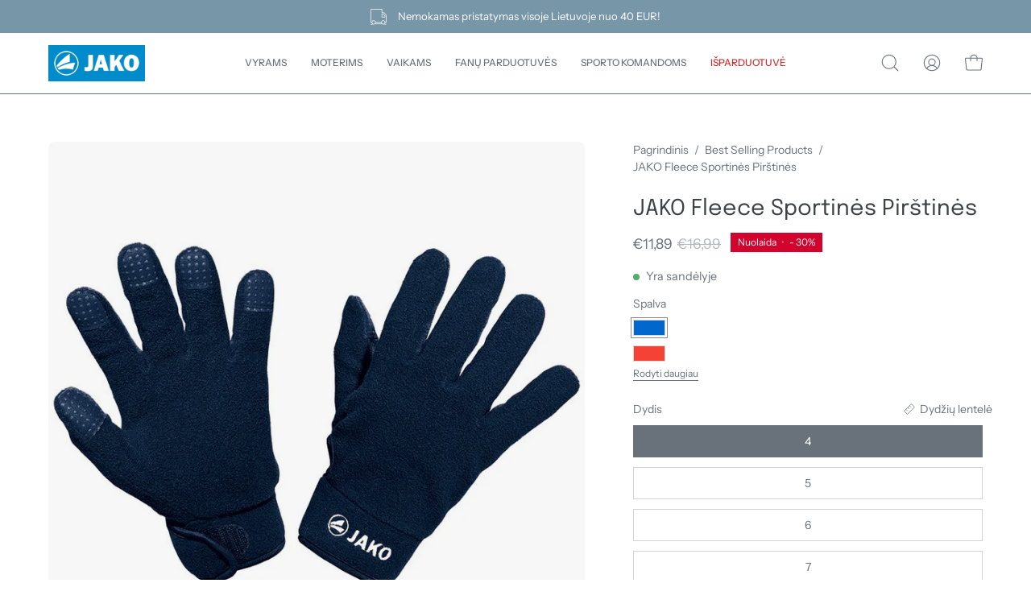

--- FILE ---
content_type: text/html; charset=utf-8
request_url: https://jakosportas.lt/products/jako-fleece-sportines-pirstines
body_size: 38352
content:
<!doctype html>
<html class="no-js no-touch" lang="lt-LT">
<head>
<meta charset="utf-8">

    <!-- Global site tag (gtag.js) - Google Ads: 773685727 -->
<script async src="https://www.googletagmanager.com/gtag/js?id=AW-773685727"></script>
<script>
  window.dataLayer = window.dataLayer || [];
  function gtag(){dataLayer.push(arguments);}
  gtag('js', new Date());

  gtag('config', 'AW-773685727');
</script>

    <!-- Event snippet for Blog remarketing page -->
<script>
  gtag('event', 'conversion', {
      'send_to': 'AW-773685727/GuLuCPH50LcBEN-D9vAC',
      'value': 1.0,
      'currency': 'EUR',
      'aw_remarketing_only': true
  });
</script>

    <!-- Google Tag Manager -->
<script>(function(w,d,s,l,i){w[l]=w[l]||[];w[l].push({'gtm.start':
new Date().getTime(),event:'gtm.js'});var f=d.getElementsByTagName(s)[0],
j=d.createElement(s),dl=l!='dataLayer'?'&l='+l:'';j.async=true;j.src=
'https://www.googletagmanager.com/gtm.js?id='+i+dl;f.parentNode.insertBefore(j,f);
})(window,document,'script','dataLayer','GTM-KQ8DRVC');</script>
<!-- End Google Tag Manager -->
  
  <script src="https://ajax.googleapis.com/ajax/libs/jquery/3.6.4/jquery.min.js"></script>

  <script src="https://cdnjs.cloudflare.com/ajax/libs/slick-carousel/1.8.1/slick.min.js" integrity="sha512-XtmMtDEcNz2j7ekrtHvOVR4iwwaD6o/FUJe6+Zq+HgcCsk3kj4uSQQR8weQ2QVj1o0Pk6PwYLohm206ZzNfubg==" crossorigin="anonymous" referrerpolicy="no-referrer"></script>
  <link rel="stylesheet" href="https://cdnjs.cloudflare.com/ajax/libs/slick-carousel/1.8.1/slick-theme.min.css" integrity="sha512-17EgCFERpgZKcm0j0fEq1YCJuyAWdz9KUtv1EjVuaOz8pDnh/0nZxmU6BBXwaaxqoi9PQXnRWqlcDB027hgv9A==" crossorigin="anonymous" referrerpolicy="no-referrer" />
  <link rel="stylesheet" href="https://cdnjs.cloudflare.com/ajax/libs/slick-carousel/1.8.1/slick.min.css" integrity="sha512-yHknP1/AwR+yx26cB1y0cjvQUMvEa2PFzt1c9LlS4pRQ5NOTZFWbhBig+X9G9eYW/8m0/4OXNx8pxJ6z57x0dw==" crossorigin="anonymous" referrerpolicy="no-referrer" />

  <link rel="stylesheet" href="https://cdnjs.cloudflare.com/ajax/libs/flickity/3.0.0/flickity.css" integrity="sha512-TZTUnuHs1njGko8PJqZlHzqZTZd880A+BvhR1jy1v4mWB4VFKVLG/eK9LYdDjxqNLmttSC1ygmqg6rkYjnEgaQ==" crossorigin="anonymous" referrerpolicy="no-referrer" />
  <script src="https://cdnjs.cloudflare.com/ajax/libs/flickity/3.0.0/flickity.pkgd.min.js" integrity="sha512-achKCfKcYJg0u0J7UDJZbtrffUwtTLQMFSn28bDJ1Xl9DWkl/6VDT3LMfVTo09V51hmnjrrOTbtg4rEgg0QArA==" crossorigin="anonymous" referrerpolicy="no-referrer"></script>

  
  <meta http-equiv='X-UA-Compatible' content='IE=edge'>
  <meta name="viewport" content="width=device-width, height=device-height, initial-scale=1.0, minimum-scale=1.0">
  <link rel="canonical" href="https://jakosportas.lt/products/jako-fleece-sportines-pirstines" />
  <link rel="preconnect" href="https://cdn.shopify.com" crossorigin>
  <link rel="preconnect" href="https://fonts.shopify.com" crossorigin>
  <link rel="preconnect" href="https://monorail-edge.shopifysvc.com" crossorigin>

  <link href="//jakosportas.lt/cdn/shop/t/23/assets/theme.css?v=108840872018570130111692266476" as="style" rel="preload">
  <link href="//jakosportas.lt/cdn/shop/t/23/assets/lazysizes.min.js?v=111431644619468174291691601035" as="script" rel="preload">
  <link href="//jakosportas.lt/cdn/shop/t/23/assets/vendor.js?v=113463091481672235871691601035" as="script" rel="preload">
  <link href="//jakosportas.lt/cdn/shop/t/23/assets/theme.js?v=64724494568616213171691601035" as="script" rel="preload">

  <link rel="preload" as="image" href="//jakosportas.lt/cdn/shop/t/23/assets/loading.svg?v=91665432863842511931691601035"><link rel="shortcut icon" href="//jakosportas.lt/cdn/shop/files/favicoin_32x32.png?v=1614296873" type="image/png" />
  <title>JAKO Fleece Sportinės Pirštinės &ndash; Jako Sportas</title><meta name="description" content="-"><link rel="preload" as="font" href="//jakosportas.lt/cdn/fonts/instrument_sans/instrumentsans_n4.db86542ae5e1596dbdb28c279ae6c2086c4c5bfa.woff2" type="font/woff2" crossorigin><link rel="preload" as="font" href="//jakosportas.lt/cdn/fonts/epilogue/epilogue_n4.1f76c7520f03b0a6e3f97f1207c74feed2e1968f.woff2" type="font/woff2" crossorigin>

<meta property="og:site_name" content="Jako Sportas">
<meta property="og:url" content="https://jakosportas.lt/products/jako-fleece-sportines-pirstines">
<meta property="og:title" content="JAKO Fleece Sportinės Pirštinės">
<meta property="og:type" content="product">
<meta property="og:description" content="-"><meta property="og:image" content="http://jakosportas.lt/cdn/shop/products/jako-feldspielerhandschuhe-fleece-marine-1-1232.jpg?v=1559246570">
  <meta property="og:image:secure_url" content="https://jakosportas.lt/cdn/shop/products/jako-feldspielerhandschuhe-fleece-marine-1-1232.jpg?v=1559246570">
  <meta property="og:image:width" content="800">
  <meta property="og:image:height" content="800"><meta property="og:price:amount" content="11,89">
  <meta property="og:price:currency" content="EUR"><meta name="twitter:card" content="summary_large_image">
<meta name="twitter:title" content="JAKO Fleece Sportinės Pirštinės">
<meta name="twitter:description" content="-"><style data-shopify>@font-face {
  font-family: Epilogue;
  font-weight: 400;
  font-style: normal;
  font-display: swap;
  src: url("//jakosportas.lt/cdn/fonts/epilogue/epilogue_n4.1f76c7520f03b0a6e3f97f1207c74feed2e1968f.woff2") format("woff2"),
       url("//jakosportas.lt/cdn/fonts/epilogue/epilogue_n4.38049608164cf48b1e6928c13855d2ab66b3b435.woff") format("woff");
}

@font-face {
  font-family: "Instrument Sans";
  font-weight: 400;
  font-style: normal;
  font-display: swap;
  src: url("//jakosportas.lt/cdn/fonts/instrument_sans/instrumentsans_n4.db86542ae5e1596dbdb28c279ae6c2086c4c5bfa.woff2") format("woff2"),
       url("//jakosportas.lt/cdn/fonts/instrument_sans/instrumentsans_n4.510f1b081e58d08c30978f465518799851ef6d8b.woff") format("woff");
}



  @font-face {
  font-family: Epilogue;
  font-weight: 500;
  font-style: normal;
  font-display: swap;
  src: url("//jakosportas.lt/cdn/fonts/epilogue/epilogue_n5.239e0cdc45f77cf953de2c67a0c8c819ada04fdc.woff2") format("woff2"),
       url("//jakosportas.lt/cdn/fonts/epilogue/epilogue_n5.f2602acbe588f5c2117929e569a4730c6bc4a7e1.woff") format("woff");
}




  @font-face {
  font-family: Epilogue;
  font-weight: 100;
  font-style: normal;
  font-display: swap;
  src: url("//jakosportas.lt/cdn/fonts/epilogue/epilogue_n1.6798fef013f74f2661da804729808e0c5a56b4ac.woff2") format("woff2"),
       url("//jakosportas.lt/cdn/fonts/epilogue/epilogue_n1.1d8dfa7d7e203767abfbd670a588e4ee9fecc0d7.woff") format("woff");
}




  @font-face {
  font-family: Epilogue;
  font-weight: 700;
  font-style: normal;
  font-display: swap;
  src: url("//jakosportas.lt/cdn/fonts/epilogue/epilogue_n7.fb80b89fb7077e0359e6663154e9894555eca74f.woff2") format("woff2"),
       url("//jakosportas.lt/cdn/fonts/epilogue/epilogue_n7.5f11ea669ef0a5dd6e61bb530f5591ebdca93172.woff") format("woff");
}






  @font-face {
  font-family: "Instrument Sans";
  font-weight: 500;
  font-style: normal;
  font-display: swap;
  src: url("//jakosportas.lt/cdn/fonts/instrument_sans/instrumentsans_n5.1ce463e1cc056566f977610764d93d4704464858.woff2") format("woff2"),
       url("//jakosportas.lt/cdn/fonts/instrument_sans/instrumentsans_n5.9079eb7bba230c9d8d8d3a7d101aa9d9f40b6d14.woff") format("woff");
}




  @font-face {
  font-family: "Instrument Sans";
  font-weight: 400;
  font-style: italic;
  font-display: swap;
  src: url("//jakosportas.lt/cdn/fonts/instrument_sans/instrumentsans_i4.028d3c3cd8d085648c808ceb20cd2fd1eb3560e5.woff2") format("woff2"),
       url("//jakosportas.lt/cdn/fonts/instrument_sans/instrumentsans_i4.7e90d82df8dee29a99237cd19cc529d2206706a2.woff") format("woff");
}




  @font-face {
  font-family: "Instrument Sans";
  font-weight: 700;
  font-style: italic;
  font-display: swap;
  src: url("//jakosportas.lt/cdn/fonts/instrument_sans/instrumentsans_i7.d6063bb5d8f9cbf96eace9e8801697c54f363c6a.woff2") format("woff2"),
       url("//jakosportas.lt/cdn/fonts/instrument_sans/instrumentsans_i7.ce33afe63f8198a3ac4261b826b560103542cd36.woff") format("woff");
}


:root {--COLOR-PRIMARY-OPPOSITE: #ffffff;
  --COLOR-PRIMARY-OPPOSITE-ALPHA-20: rgba(255, 255, 255, 0.2);
  --COLOR-PRIMARY-LIGHTEN-DARKEN-ALPHA-20: rgba(112, 148, 175, 0.2);
  --COLOR-PRIMARY-LIGHTEN-DARKEN-ALPHA-30: rgba(112, 148, 175, 0.3);

  --PRIMARY-BUTTONS-COLOR-BG: #557b97;
  --PRIMARY-BUTTONS-COLOR-TEXT: #ffffff;
  --PRIMARY-BUTTONS-COLOR-BORDER: #557b97;

  --PRIMARY-BUTTONS-COLOR-LIGHTEN-DARKEN: #7094af;

  --PRIMARY-BUTTONS-COLOR-ALPHA-05: rgba(85, 123, 151, 0.05);
  --PRIMARY-BUTTONS-COLOR-ALPHA-10: rgba(85, 123, 151, 0.1);
  --PRIMARY-BUTTONS-COLOR-ALPHA-50: rgba(85, 123, 151, 0.5);--COLOR-SECONDARY-OPPOSITE: #000000;
  --COLOR-SECONDARY-OPPOSITE-ALPHA-20: rgba(0, 0, 0, 0.2);
  --COLOR-SECONDARY-LIGHTEN-DARKEN-ALPHA-20: rgba(230, 230, 230, 0.2);
  --COLOR-SECONDARY-LIGHTEN-DARKEN-ALPHA-30: rgba(230, 230, 230, 0.3);

  --SECONDARY-BUTTONS-COLOR-BG: #ffffff;
  --SECONDARY-BUTTONS-COLOR-TEXT: #000000;
  --SECONDARY-BUTTONS-COLOR-BORDER: #ffffff;

  --SECONDARY-BUTTONS-COLOR-ALPHA-05: rgba(255, 255, 255, 0.05);
  --SECONDARY-BUTTONS-COLOR-ALPHA-10: rgba(255, 255, 255, 0.1);
  --SECONDARY-BUTTONS-COLOR-ALPHA-50: rgba(255, 255, 255, 0.5);--OUTLINE-BUTTONS-PRIMARY-BG: transparent;
  --OUTLINE-BUTTONS-PRIMARY-TEXT: #557b97;
  --OUTLINE-BUTTONS-PRIMARY-BORDER: #557b97;
  --OUTLINE-BUTTONS-PRIMARY-BG-HOVER: rgba(112, 148, 175, 0.2);

  --OUTLINE-BUTTONS-SECONDARY-BG: transparent;
  --OUTLINE-BUTTONS-SECONDARY-TEXT: #ffffff;
  --OUTLINE-BUTTONS-SECONDARY-BORDER: #ffffff;
  --OUTLINE-BUTTONS-SECONDARY-BG-HOVER: rgba(230, 230, 230, 0.2);

  --OUTLINE-BUTTONS-WHITE-BG: transparent;
  --OUTLINE-BUTTONS-WHITE-TEXT: #ffffff;
  --OUTLINE-BUTTONS-WHITE-BORDER: #ffffff;

  --OUTLINE-BUTTONS-BLACK-BG: transparent;
  --OUTLINE-BUTTONS-BLACK-TEXT: #000000;
  --OUTLINE-BUTTONS-BLACK-BORDER: #000000;--OUTLINE-SOLID-BUTTONS-PRIMARY-BG: #557b97;
  --OUTLINE-SOLID-BUTTONS-PRIMARY-TEXT: #ffffff;
  --OUTLINE-SOLID-BUTTONS-PRIMARY-BORDER: #ffffff;
  --OUTLINE-SOLID-BUTTONS-PRIMARY-BG-HOVER: rgba(255, 255, 255, 0.2);

  --OUTLINE-SOLID-BUTTONS-SECONDARY-BG: #ffffff;
  --OUTLINE-SOLID-BUTTONS-SECONDARY-TEXT: #000000;
  --OUTLINE-SOLID-BUTTONS-SECONDARY-BORDER: #000000;
  --OUTLINE-SOLID-BUTTONS-SECONDARY-BG-HOVER: rgba(0, 0, 0, 0.2);

  --OUTLINE-SOLID-BUTTONS-WHITE-BG: #ffffff;
  --OUTLINE-SOLID-BUTTONS-WHITE-TEXT: #000000;
  --OUTLINE-SOLID-BUTTONS-WHITE-BORDER: #000000;

  --OUTLINE-SOLID-BUTTONS-BLACK-BG: #000000;
  --OUTLINE-SOLID-BUTTONS-BLACK-TEXT: #ffffff;
  --OUTLINE-SOLID-BUTTONS-BLACK-BORDER: #ffffff;--COLOR-HEADING: #3d4246;
  --COLOR-TEXT: #69727b;
  --COLOR-TEXT-DARKEN: #3a3f44;
  --COLOR-TEXT-LIGHTEN: #9ea5ac;
  --COLOR-TEXT-ALPHA-5: rgba(105, 114, 123, 0.05);
  --COLOR-TEXT-ALPHA-8: rgba(105, 114, 123, 0.08);
  --COLOR-TEXT-ALPHA-10: rgba(105, 114, 123, 0.1);
  --COLOR-TEXT-ALPHA-15: rgba(105, 114, 123, 0.15);
  --COLOR-TEXT-ALPHA-20: rgba(105, 114, 123, 0.2);
  --COLOR-TEXT-ALPHA-25: rgba(105, 114, 123, 0.25);
  --COLOR-TEXT-ALPHA-50: rgba(105, 114, 123, 0.5);
  --COLOR-TEXT-ALPHA-60: rgba(105, 114, 123, 0.6);
  --COLOR-TEXT-ALPHA-85: rgba(105, 114, 123, 0.85);

  --COLOR-BG: #ffffff;
  --COLOR-BG-ALPHA-25: rgba(255, 255, 255, 0.25);
  --COLOR-BG-ALPHA-35: rgba(255, 255, 255, 0.35);
  --COLOR-BG-ALPHA-60: rgba(255, 255, 255, 0.6);
  --COLOR-BG-ALPHA-65: rgba(255, 255, 255, 0.65);
  --COLOR-BG-ALPHA-85: rgba(255, 255, 255, 0.85);
  --COLOR-BG-OVERLAY: rgba(255, 255, 255, 0.75);
  --COLOR-BG-DARKEN: #e6e6e6;
  --COLOR-BG-LIGHTEN-DARKEN: #e6e6e6;
  --COLOR-BG-LIGHTEN-DARKEN-2: #cdcdcd;
  --COLOR-BG-LIGHTEN-DARKEN-3: #b3b3b3;
  --COLOR-BG-LIGHTEN-DARKEN-4: #9a9a9a;
  --COLOR-BG-LIGHTEN-DARKEN-CONTRAST: #b3b3b3;
  --COLOR-BG-LIGHTEN-DARKEN-CONTRAST-2: #999999;
  --COLOR-BG-LIGHTEN-DARKEN-CONTRAST-3: #808080;
  --COLOR-BG-LIGHTEN-DARKEN-CONTRAST-4: #666666;

  --COLOR-BG-SECONDARY: #f8f8f8;
  --COLOR-BG-SECONDARY-LIGHTEN-DARKEN: #dfdfdf;
  --COLOR-BG-SECONDARY-LIGHTEN-DARKEN-CONTRAST: #787878;

  --COLOR-BG-ACCENT: #f7f7f7;
  --COLOR-BG-ACCENT-LIGHTEN: #ffffff;

  --COLOR-INPUT-BG: #ffffff;

  --COLOR-ACCENT: #557b97;
  --COLOR-ACCENT-TEXT: #fff;

  --COLOR-BORDER: #d3d3d3;
  --COLOR-BORDER-ALPHA-15: rgba(211, 211, 211, 0.15);
  --COLOR-BORDER-ALPHA-30: rgba(211, 211, 211, 0.3);
  --COLOR-BORDER-ALPHA-50: rgba(211, 211, 211, 0.5);
  --COLOR-BORDER-ALPHA-65: rgba(211, 211, 211, 0.65);
  --COLOR-BORDER-LIGHTEN-DARKEN: #868686;
  --COLOR-BORDER-HAIRLINE: #f7f7f7;

  --COLOR-SALE-BG: #d2042d;
  --COLOR-SALE-TEXT: #ffffff;
  --COLOR-CUSTOM-BG: #ffffff;
  --COLOR-CUSTOM-TEXT: #000000;
  --COLOR-SOLD-BG: #d3d3d3;
  --COLOR-SOLD-TEXT: #ffffff;
  --COLOR-SAVING-BG: #d2042d;
  --COLOR-SAVING-TEXT: #ffffff;

  --COLOR-WHITE-BLACK: fff;
  --COLOR-BLACK-WHITE: #000;--COLOR-DISABLED-GREY: rgba(105, 114, 123, 0.05);
  --COLOR-DISABLED-GREY-DARKEN: rgba(105, 114, 123, 0.45);
  --COLOR-ERROR: #D02E2E;
  --COLOR-ERROR-BG: #f3cbcb;
  --COLOR-SUCCESS: #56AD6A;
  --COLOR-SUCCESS-BG: #ECFEF0;
  --COLOR-WARN: #ECBD5E;
  --COLOR-TRANSPARENT: rgba(255, 255, 255, 0);

  --COLOR-WHITE: #ffffff;
  --COLOR-WHITE-DARKEN: #f2f2f2;
  --COLOR-WHITE-ALPHA-10: rgba(255, 255, 255, 0.1);
  --COLOR-WHITE-ALPHA-20: rgba(255, 255, 255, 0.2);
  --COLOR-WHITE-ALPHA-25: rgba(255, 255, 255, 0.25);
  --COLOR-WHITE-ALPHA-50: rgba(255, 255, 255, 0.5);
  --COLOR-WHITE-ALPHA-60: rgba(255, 255, 255, 0.6);
  --COLOR-BLACK: #000000;
  --COLOR-BLACK-LIGHTEN: #1a1a1a;
  --COLOR-BLACK-ALPHA-10: rgba(0, 0, 0, 0.1);
  --COLOR-BLACK-ALPHA-20: rgba(0, 0, 0, 0.2);
  --COLOR-BLACK-ALPHA-25: rgba(0, 0, 0, 0.25);
  --COLOR-BLACK-ALPHA-50: rgba(0, 0, 0, 0.5);
  --COLOR-BLACK-ALPHA-60: rgba(0, 0, 0, 0.6);--FONT-STACK-BODY: "Instrument Sans", sans-serif;
  --FONT-STYLE-BODY: normal;
  --FONT-STYLE-BODY-ITALIC: italic;
  --FONT-ADJUST-BODY: 1.0;

  --FONT-WEIGHT-BODY: 400;
  --FONT-WEIGHT-BODY-LIGHT: 300;
  --FONT-WEIGHT-BODY-MEDIUM: 700;
  --FONT-WEIGHT-BODY-BOLD: 500;

  --FONT-STACK-HEADING: Epilogue, sans-serif;
  --FONT-STYLE-HEADING: normal;
  --FONT-STYLE-HEADING-ITALIC: italic;
  --FONT-ADJUST-HEADING: 0.85;

  --FONT-WEIGHT-HEADING: 400;
  --FONT-WEIGHT-HEADING-LIGHT: 100;
  --FONT-WEIGHT-HEADING-MEDIUM: 700;
  --FONT-WEIGHT-HEADING-BOLD: 500;

  --FONT-STACK-NAV: "Instrument Sans", sans-serif;
  --FONT-STYLE-NAV: normal;
  --FONT-STYLE-NAV-ITALIC: italic;
  --FONT-ADJUST-NAV: 0.75;

  --FONT-WEIGHT-NAV: 400;
  --FONT-WEIGHT-NAV-LIGHT: 300;
  --FONT-WEIGHT-NAV-MEDIUM: 700;
  --FONT-WEIGHT-NAV-BOLD: 500;

  --FONT-STACK-BUTTON: "Instrument Sans", sans-serif;
  --FONT-STYLE-BUTTON: normal;
  --FONT-STYLE-BUTTON-ITALIC: italic;
  --FONT-ADJUST-BUTTON: 0.9;

  --FONT-WEIGHT-BUTTON: 400;
  --FONT-WEIGHT-BUTTON-MEDIUM: 700;
  --FONT-WEIGHT-BUTTON-BOLD: 500;

  --FONT-STACK-SUBHEADING: "Instrument Sans", sans-serif;
  --FONT-STYLE-SUBHEADING: normal;
  --FONT-STYLE-SUBHEADING-ITALIC: italic;
  --FONT-ADJUST-SUBHEADING: 0.75;

  --FONT-WEIGHT-SUBHEADING: 400;
  --FONT-WEIGHT-SUBHEADING-LIGHT: 300;
  --FONT-WEIGHT-SUBHEADING-MEDIUM: 700;
  --FONT-WEIGHT-SUBHEADING-BOLD: 500;

  
    --FONT-WEIGHT-SUBHEADING: var(--FONT-WEIGHT-SUBHEADING-BOLD);
  

  --LETTER-SPACING-SUBHEADING: 0.1em;
  --LETTER-SPACING-BUTTON: 0.0em;

  --BUTTON-TEXT-CAPS: none;
  --SUBHEADING-TEXT-CAPS: uppercase;--FONT-SIZE-INPUT: 1.0rem;--RADIUS: 0px;
  --RADIUS-SMALL: 0px;
  --RADIUS-TINY: 0px;
  --RADIUS-BADGE: 0px;
  --RADIUS-CHECKBOX: 0px;
  --RADIUS-TEXTAREA: 0px;--PRODUCT-MEDIA-PADDING-TOP: 120.0%;--BORDER-WIDTH: 1px;--STROKE-WIDTH: 12px;--SITE-WIDTH: 1440px;
  --SITE-WIDTH-NARROW: 840px;--ICON-ARROW-RIGHT: url( "//jakosportas.lt/cdn/shop/t/23/assets/icon-chevron-right.svg?v=115618353204357621731691601035" );--loading-svg: url( "//jakosportas.lt/cdn/shop/t/23/assets/loading.svg?v=91665432863842511931691601035" );
  --icon-check: url( "//jakosportas.lt/cdn/shop/t/23/assets/icon-check.svg?v=175316081881880408121691601035" );
  --icon-check-swatch: url( "//jakosportas.lt/cdn/shop/t/23/assets/icon-check-swatch.svg?v=131897745589030387781691601035" );
  --icon-zoom-in: url( "//jakosportas.lt/cdn/shop/t/23/assets/icon-zoom-in.svg?v=157433013461716915331691601035" );
  --icon-zoom-out: url( "//jakosportas.lt/cdn/shop/t/23/assets/icon-zoom-out.svg?v=164909107869959372931691601035" );--collection-sticky-bar-height: 0px;
  --collection-image-padding-top: 60%;

  --drawer-width: 400px;
  --drawer-transition: transform 0.4s cubic-bezier(0.46, 0.01, 0.32, 1);--gutter: 60px;
  --gutter-mobile: 20px;
  --grid-gutter: 20px;
  --grid-gutter-mobile: 35px;--inner: 20px;
  --inner-tablet: 18px;
  --inner-mobile: 16px;--grid: repeat(4, minmax(0, 1fr));
  --grid-tablet: repeat(3, minmax(0, 1fr));
  --grid-mobile: repeat(2, minmax(0, 1fr));
  --megamenu-grid: repeat(4, minmax(0, 1fr));
  --grid-row: 1 / span 4;--scrollbar-width: 0px;--overlay: #000;
  --overlay-opacity: 1;--swatch-width: 40px;
  --swatch-height: 20px;
  --swatch-size: 32px;
  --swatch-size-mobile: 30px;

  
  --move-offset: 20px;

  
  --autoplay-speed: 2200ms;

  
--filter-bg: .97;
  --product-filter-bg: .97;
  }</style><link href="//jakosportas.lt/cdn/shop/t/23/assets/theme.css?v=108840872018570130111692266476" rel="stylesheet" type="text/css" media="all" /><script type="text/javascript">
    if (window.MSInputMethodContext && document.documentMode) {
      var scripts = document.getElementsByTagName('script')[0];
      var polyfill = document.createElement("script");
      polyfill.defer = true;
      polyfill.src = "//jakosportas.lt/cdn/shop/t/23/assets/ie11.js?v=164037955086922138091691601035";

      scripts.parentNode.insertBefore(polyfill, scripts);

      document.documentElement.classList.add('ie11');
    } else {
      document.documentElement.className = document.documentElement.className.replace('no-js', 'js');
    }

    document.addEventListener('lazyloaded', (e) => {
      const lazyImage = e.target.parentNode;
      if (lazyImage.classList.contains('lazy-image')) {
        // Wait for the fade in images animation to complete
        setTimeout(() => {
          lazyImage.style.backgroundImage = 'none';
        }, 500);
      }
    });

    let root = '/';
    if (root[root.length - 1] !== '/') {
      root = `${root}/`;
    }

    window.theme = {
      routes: {
        root: root,
        cart_url: "\/cart",
        cart_add_url: "\/cart\/add",
        cart_change_url: "\/cart\/change",
        shop_url: "https:\/\/jakosportas.lt",
        searchUrl: '/search',
        predictiveSearchUrl: '/search/suggest',
        product_recommendations_url: "\/recommendations\/products"
      },
      assets: {
        photoswipe: '//jakosportas.lt/cdn/shop/t/23/assets/photoswipe.js?v=162613001030112971491691601035',
        smoothscroll: '//jakosportas.lt/cdn/shop/t/23/assets/smoothscroll.js?v=37906625415260927261691601035',
        no_image: "//jakosportas.lt/cdn/shopifycloud/storefront/assets/no-image-2048-a2addb12_1024x.gif",
        swatches: '//jakosportas.lt/cdn/shop/t/23/assets/swatches.json?v=154062805477013545831692003919',
        base: "//jakosportas.lt/cdn/shop/t/23/assets/"
      },
      strings: {
        add_to_cart: "Į krepšelį",
        cart_acceptance_error: "Turite sutikti su terminais ir sąlygomis.",
        cart_empty: "Krepšelis šiuo metu tuščias",
        cart_price: "Kaina",
        cart_quantity: "Kiekis",
        cart_items_one: "{{ count }} daiktas",
        cart_items_many: "{{ count }} daiktai",
        cart_title: "Krepšelis",
        cart_total: "Išviso",
        continue_shopping: "Tęsti apsipirkimą",
        free: "Nemokamas",
        limit_error: "Atsiprašome, šio produkto šiuo metu užtektinai nėra.",
        preorder: "Išankstinis užsakymas",
        remove: "Ištrinti",
        sale_badge_text: "Nuolaida",
        saving_badge: "-{{ discount }}",
        saving_up_to_badge: "Iki -{{ discount }}",
        sold_out: "Išparduota",
        subscription: "Prenumerata",
        unavailable: "Neprieinamas",
        unit_price_label: "Vieneto kaina",
        unit_price_separator: "per",
        zero_qty_error: "Kiekis turi būti daugiau nei 0.",
        delete_confirm: "Tikrai norite ištrinti?",
        newsletter_product_availability: "Pranešti man, kai atsiras sandėlyje"
      },
      icons: {
        plus: '<svg aria-hidden="true" focusable="false" role="presentation" class="icon icon-toggle-plus" viewBox="0 0 192 192"><path d="M30 96h132M96 30v132" stroke="currentColor" stroke-linecap="round" stroke-linejoin="round"/></svg>',
        minus: '<svg aria-hidden="true" focusable="false" role="presentation" class="icon icon-toggle-minus" viewBox="0 0 192 192"><path d="M30 96h132" stroke="currentColor" stroke-linecap="round" stroke-linejoin="round"/></svg>',
        close: '<svg aria-hidden="true" focusable="false" role="presentation" class="icon icon-close" viewBox="0 0 192 192"><path d="M150 42 42 150M150 150 42 42" stroke="currentColor" stroke-linecap="round" stroke-linejoin="round"/></svg>'
      },
      settings: {
        animations: false,
        cartType: "drawer",
        enableAcceptTerms: true,
        enableInfinityScroll: true,
        enablePaymentButton: false,
        gridImageSize: "cover",
        gridImageAspectRatio: 1.2,
        mobileMenuBehaviour: "link",
        productGridHover: "slideshow",
        savingBadgeType: "percentage",
        showSaleBadge: true,
        showSoldBadge: true,
        showSavingBadge: true,
        quickBuy: "quick_buy",
        suggestArticles: false,
        suggestCollections: true,
        suggestProducts: true,
        suggestPages: false,
        suggestionsResultsLimit: 10,
        currency_code_enable: false,
        hideInventoryCount: true,
        enableColorSwatchesCollection: true,
      },
      sizes: {
        mobile: 480,
        small: 768,
        large: 1024,
        widescreen: 1440
      },
      moneyFormat: "€{{amount_with_comma_separator}}",
      moneyWithCurrencyFormat: "€{{amount_with_comma_separator}} EUR",
      subtotal: 0,
      info: {
        name: 'Palo Alto'
      },
      version: '5.1.1'
    };
    window.lazySizesConfig = window.lazySizesConfig || {};
    window.lazySizesConfig.preloadAfterLoad = true;
    window.PaloAlto = window.PaloAlto || {};
    window.slate = window.slate || {};
    window.isHeaderTransparent = false;
    window.stickyHeaderHeight = 60;
    window.lastWindowWidth = window.innerWidth || document.documentElement.clientWidth;

    if (window.performance) {
      window.performance.mark('init');
    } else {
      window.fastNetworkAndCPU = false;
    }
  </script>
  <script src="//jakosportas.lt/cdn/shop/t/23/assets/lazysizes.min.js?v=111431644619468174291691601035" async="async"></script><script src="//jakosportas.lt/cdn/shop/t/23/assets/vendor.js?v=113463091481672235871691601035" defer="defer"></script>
  <script src="//jakosportas.lt/cdn/shop/t/23/assets/theme.js?v=64724494568616213171691601035" defer="defer"></script><script>window.performance && window.performance.mark && window.performance.mark('shopify.content_for_header.start');</script><meta name="google-site-verification" content="g0fFtxSIEhz8yFK-FF9D7SuWuK3lCIzkLoX94cS5wiY">
<meta name="facebook-domain-verification" content="u5ujmx2mqpeie39wtvasv0tj30f1f0">
<meta id="shopify-digital-wallet" name="shopify-digital-wallet" content="/5614731377/digital_wallets/dialog">
<link rel="alternate" type="application/json+oembed" href="https://jakosportas.lt/products/jako-fleece-sportines-pirstines.oembed">
<script async="async" src="/checkouts/internal/preloads.js?locale=lt-LT"></script>
<script id="shopify-features" type="application/json">{"accessToken":"626ba6c06da9147d000f94fe40512a99","betas":["rich-media-storefront-analytics"],"domain":"jakosportas.lt","predictiveSearch":true,"shopId":5614731377,"locale":"lt"}</script>
<script>var Shopify = Shopify || {};
Shopify.shop = "jako-sportas.myshopify.com";
Shopify.locale = "lt-LT";
Shopify.currency = {"active":"EUR","rate":"1.0"};
Shopify.country = "LT";
Shopify.theme = {"name":"Jako Sportas v2","id":151802249553,"schema_name":"Palo Alto","schema_version":"5.1.1","theme_store_id":null,"role":"main"};
Shopify.theme.handle = "null";
Shopify.theme.style = {"id":null,"handle":null};
Shopify.cdnHost = "jakosportas.lt/cdn";
Shopify.routes = Shopify.routes || {};
Shopify.routes.root = "/";</script>
<script type="module">!function(o){(o.Shopify=o.Shopify||{}).modules=!0}(window);</script>
<script>!function(o){function n(){var o=[];function n(){o.push(Array.prototype.slice.apply(arguments))}return n.q=o,n}var t=o.Shopify=o.Shopify||{};t.loadFeatures=n(),t.autoloadFeatures=n()}(window);</script>
<script id="shop-js-analytics" type="application/json">{"pageType":"product"}</script>
<script defer="defer" async type="module" src="//jakosportas.lt/cdn/shopifycloud/shop-js/modules/v2/client.init-shop-cart-sync_BitP7-V2.lt-LT.esm.js"></script>
<script defer="defer" async type="module" src="//jakosportas.lt/cdn/shopifycloud/shop-js/modules/v2/chunk.common_ZkYXmWiT.esm.js"></script>
<script type="module">
  await import("//jakosportas.lt/cdn/shopifycloud/shop-js/modules/v2/client.init-shop-cart-sync_BitP7-V2.lt-LT.esm.js");
await import("//jakosportas.lt/cdn/shopifycloud/shop-js/modules/v2/chunk.common_ZkYXmWiT.esm.js");

  window.Shopify.SignInWithShop?.initShopCartSync?.({"fedCMEnabled":true,"windoidEnabled":true});

</script>
<script>(function() {
  var isLoaded = false;
  function asyncLoad() {
    if (isLoaded) return;
    isLoaded = true;
    var urls = ["\/\/code.tidio.co\/ylyrpdlcrpv1s8nxc8fv3uobrhxqmfay.js?shop=jako-sportas.myshopify.com","https:\/\/cdn.nfcube.com\/instafeed-3f0f495d0c155908c9180f0f0c670519.js?shop=jako-sportas.myshopify.com","https:\/\/loox.io\/widget\/BoEM0stlaF\/loox.1692004738162.js?shop=jako-sportas.myshopify.com"];
    for (var i = 0; i < urls.length; i++) {
      var s = document.createElement('script');
      s.type = 'text/javascript';
      s.async = true;
      s.src = urls[i];
      var x = document.getElementsByTagName('script')[0];
      x.parentNode.insertBefore(s, x);
    }
  };
  if(window.attachEvent) {
    window.attachEvent('onload', asyncLoad);
  } else {
    window.addEventListener('load', asyncLoad, false);
  }
})();</script>
<script id="__st">var __st={"a":5614731377,"offset":7200,"reqid":"c4279781-f1db-4de8-84c7-4c7a9f34ed53-1768382813","pageurl":"jakosportas.lt\/products\/jako-fleece-sportines-pirstines","u":"4324636dd2f0","p":"product","rtyp":"product","rid":1789098426481};</script>
<script>window.ShopifyPaypalV4VisibilityTracking = true;</script>
<script id="captcha-bootstrap">!function(){'use strict';const t='contact',e='account',n='new_comment',o=[[t,t],['blogs',n],['comments',n],[t,'customer']],c=[[e,'customer_login'],[e,'guest_login'],[e,'recover_customer_password'],[e,'create_customer']],r=t=>t.map((([t,e])=>`form[action*='/${t}']:not([data-nocaptcha='true']) input[name='form_type'][value='${e}']`)).join(','),a=t=>()=>t?[...document.querySelectorAll(t)].map((t=>t.form)):[];function s(){const t=[...o],e=r(t);return a(e)}const i='password',u='form_key',d=['recaptcha-v3-token','g-recaptcha-response','h-captcha-response',i],f=()=>{try{return window.sessionStorage}catch{return}},m='__shopify_v',_=t=>t.elements[u];function p(t,e,n=!1){try{const o=window.sessionStorage,c=JSON.parse(o.getItem(e)),{data:r}=function(t){const{data:e,action:n}=t;return t[m]||n?{data:e,action:n}:{data:t,action:n}}(c);for(const[e,n]of Object.entries(r))t.elements[e]&&(t.elements[e].value=n);n&&o.removeItem(e)}catch(o){console.error('form repopulation failed',{error:o})}}const l='form_type',E='cptcha';function T(t){t.dataset[E]=!0}const w=window,h=w.document,L='Shopify',v='ce_forms',y='captcha';let A=!1;((t,e)=>{const n=(g='f06e6c50-85a8-45c8-87d0-21a2b65856fe',I='https://cdn.shopify.com/shopifycloud/storefront-forms-hcaptcha/ce_storefront_forms_captcha_hcaptcha.v1.5.2.iife.js',D={infoText:'Saugo „hCaptcha“',privacyText:'Privatumas',termsText:'Sąlygos'},(t,e,n)=>{const o=w[L][v],c=o.bindForm;if(c)return c(t,g,e,D).then(n);var r;o.q.push([[t,g,e,D],n]),r=I,A||(h.body.append(Object.assign(h.createElement('script'),{id:'captcha-provider',async:!0,src:r})),A=!0)});var g,I,D;w[L]=w[L]||{},w[L][v]=w[L][v]||{},w[L][v].q=[],w[L][y]=w[L][y]||{},w[L][y].protect=function(t,e){n(t,void 0,e),T(t)},Object.freeze(w[L][y]),function(t,e,n,w,h,L){const[v,y,A,g]=function(t,e,n){const i=e?o:[],u=t?c:[],d=[...i,...u],f=r(d),m=r(i),_=r(d.filter((([t,e])=>n.includes(e))));return[a(f),a(m),a(_),s()]}(w,h,L),I=t=>{const e=t.target;return e instanceof HTMLFormElement?e:e&&e.form},D=t=>v().includes(t);t.addEventListener('submit',(t=>{const e=I(t);if(!e)return;const n=D(e)&&!e.dataset.hcaptchaBound&&!e.dataset.recaptchaBound,o=_(e),c=g().includes(e)&&(!o||!o.value);(n||c)&&t.preventDefault(),c&&!n&&(function(t){try{if(!f())return;!function(t){const e=f();if(!e)return;const n=_(t);if(!n)return;const o=n.value;o&&e.removeItem(o)}(t);const e=Array.from(Array(32),(()=>Math.random().toString(36)[2])).join('');!function(t,e){_(t)||t.append(Object.assign(document.createElement('input'),{type:'hidden',name:u})),t.elements[u].value=e}(t,e),function(t,e){const n=f();if(!n)return;const o=[...t.querySelectorAll(`input[type='${i}']`)].map((({name:t})=>t)),c=[...d,...o],r={};for(const[a,s]of new FormData(t).entries())c.includes(a)||(r[a]=s);n.setItem(e,JSON.stringify({[m]:1,action:t.action,data:r}))}(t,e)}catch(e){console.error('failed to persist form',e)}}(e),e.submit())}));const S=(t,e)=>{t&&!t.dataset[E]&&(n(t,e.some((e=>e===t))),T(t))};for(const o of['focusin','change'])t.addEventListener(o,(t=>{const e=I(t);D(e)&&S(e,y())}));const B=e.get('form_key'),M=e.get(l),P=B&&M;t.addEventListener('DOMContentLoaded',(()=>{const t=y();if(P)for(const e of t)e.elements[l].value===M&&p(e,B);[...new Set([...A(),...v().filter((t=>'true'===t.dataset.shopifyCaptcha))])].forEach((e=>S(e,t)))}))}(h,new URLSearchParams(w.location.search),n,t,e,['guest_login'])})(!0,!0)}();</script>
<script integrity="sha256-4kQ18oKyAcykRKYeNunJcIwy7WH5gtpwJnB7kiuLZ1E=" data-source-attribution="shopify.loadfeatures" defer="defer" src="//jakosportas.lt/cdn/shopifycloud/storefront/assets/storefront/load_feature-a0a9edcb.js" crossorigin="anonymous"></script>
<script data-source-attribution="shopify.dynamic_checkout.dynamic.init">var Shopify=Shopify||{};Shopify.PaymentButton=Shopify.PaymentButton||{isStorefrontPortableWallets:!0,init:function(){window.Shopify.PaymentButton.init=function(){};var t=document.createElement("script");t.src="https://jakosportas.lt/cdn/shopifycloud/portable-wallets/latest/portable-wallets.lt.js",t.type="module",document.head.appendChild(t)}};
</script>
<script data-source-attribution="shopify.dynamic_checkout.buyer_consent">
  function portableWalletsHideBuyerConsent(e){var t=document.getElementById("shopify-buyer-consent"),n=document.getElementById("shopify-subscription-policy-button");t&&n&&(t.classList.add("hidden"),t.setAttribute("aria-hidden","true"),n.removeEventListener("click",e))}function portableWalletsShowBuyerConsent(e){var t=document.getElementById("shopify-buyer-consent"),n=document.getElementById("shopify-subscription-policy-button");t&&n&&(t.classList.remove("hidden"),t.removeAttribute("aria-hidden"),n.addEventListener("click",e))}window.Shopify?.PaymentButton&&(window.Shopify.PaymentButton.hideBuyerConsent=portableWalletsHideBuyerConsent,window.Shopify.PaymentButton.showBuyerConsent=portableWalletsShowBuyerConsent);
</script>
<script data-source-attribution="shopify.dynamic_checkout.cart.bootstrap">document.addEventListener("DOMContentLoaded",(function(){function t(){return document.querySelector("shopify-accelerated-checkout-cart, shopify-accelerated-checkout")}if(t())Shopify.PaymentButton.init();else{new MutationObserver((function(e,n){t()&&(Shopify.PaymentButton.init(),n.disconnect())})).observe(document.body,{childList:!0,subtree:!0})}}));
</script>

<script>window.performance && window.performance.mark && window.performance.mark('shopify.content_for_header.end');</script>

	<script>var loox_global_hash = '1768304183840';</script><style>.loox-reviews-default { max-width: 1200px; margin: 0 auto; }.loox-rating .loox-icon { color:#EBBF20; }
:root { --lxs-rating-icon-color: #EBBF20; }</style>
<!-- BEGIN app block: shopify://apps/klaviyo-email-marketing-sms/blocks/klaviyo-onsite-embed/2632fe16-c075-4321-a88b-50b567f42507 -->












  <script async src="https://static.klaviyo.com/onsite/js/RACDqa/klaviyo.js?company_id=RACDqa"></script>
  <script>!function(){if(!window.klaviyo){window._klOnsite=window._klOnsite||[];try{window.klaviyo=new Proxy({},{get:function(n,i){return"push"===i?function(){var n;(n=window._klOnsite).push.apply(n,arguments)}:function(){for(var n=arguments.length,o=new Array(n),w=0;w<n;w++)o[w]=arguments[w];var t="function"==typeof o[o.length-1]?o.pop():void 0,e=new Promise((function(n){window._klOnsite.push([i].concat(o,[function(i){t&&t(i),n(i)}]))}));return e}}})}catch(n){window.klaviyo=window.klaviyo||[],window.klaviyo.push=function(){var n;(n=window._klOnsite).push.apply(n,arguments)}}}}();</script>

  
    <script id="viewed_product">
      if (item == null) {
        var _learnq = _learnq || [];

        var MetafieldReviews = null
        var MetafieldYotpoRating = null
        var MetafieldYotpoCount = null
        var MetafieldLooxRating = null
        var MetafieldLooxCount = null
        var okendoProduct = null
        var okendoProductReviewCount = null
        var okendoProductReviewAverageValue = null
        try {
          // The following fields are used for Customer Hub recently viewed in order to add reviews.
          // This information is not part of __kla_viewed. Instead, it is part of __kla_viewed_reviewed_items
          MetafieldReviews = {"rating":{"scale_min":"1.0","scale_max":"5.0","value":"4.61"},"rating_count":28};
          MetafieldYotpoRating = null
          MetafieldYotpoCount = null
          MetafieldLooxRating = "5.0"
          MetafieldLooxCount = 5

          okendoProduct = null
          // If the okendo metafield is not legacy, it will error, which then requires the new json formatted data
          if (okendoProduct && 'error' in okendoProduct) {
            okendoProduct = null
          }
          okendoProductReviewCount = okendoProduct ? okendoProduct.reviewCount : null
          okendoProductReviewAverageValue = okendoProduct ? okendoProduct.reviewAverageValue : null
        } catch (error) {
          console.error('Error in Klaviyo onsite reviews tracking:', error);
        }

        var item = {
          Name: "JAKO Fleece Sportinės Pirštinės",
          ProductID: 1789098426481,
          Categories: ["Best Selling Products","Bestseller`iai Moterims","Bestseller`iai Vaikams","Bestseller`iai Vyrams","Bėgimo Aksesuarai","Bėgimo Apranga Moterims","Bėgimo Apranga Vyrams","JAKO Aksesuarai","JAKO Sporto Priedai ir Inventorius","Newest Products","Nuolaidos Moterims","Nuolaidos Vaikams","Nuolaidos Vyrams","Perkamiausios prekės","Rudens Apranga Moterims","Rudens Apranga Vaikams","Rudens Apranga Vyrams","Rudens Kolekcijos Nuolaidos Moterims","Rudens Kolekcijos Nuolaidos Vaikams","Rudens Kolekcijos Nuolaidos Vyrams","Sportinės Pirštinės","Sporto ir Laisvalaikio Priedai","Unisex Sportiniai Drabužiai","Žiemos Rekomendacijos Moterims","Žiemos Rekomendacijos Vaikams"],
          ImageURL: "https://jakosportas.lt/cdn/shop/products/jako-feldspielerhandschuhe-fleece-marine-1-1232_grande.jpg?v=1559246570",
          URL: "https://jakosportas.lt/products/jako-fleece-sportines-pirstines",
          Brand: "Jako Sportas",
          Price: "€11,89",
          Value: "11,89",
          CompareAtPrice: "€16,99"
        };
        _learnq.push(['track', 'Viewed Product', item]);
        _learnq.push(['trackViewedItem', {
          Title: item.Name,
          ItemId: item.ProductID,
          Categories: item.Categories,
          ImageUrl: item.ImageURL,
          Url: item.URL,
          Metadata: {
            Brand: item.Brand,
            Price: item.Price,
            Value: item.Value,
            CompareAtPrice: item.CompareAtPrice
          },
          metafields:{
            reviews: MetafieldReviews,
            yotpo:{
              rating: MetafieldYotpoRating,
              count: MetafieldYotpoCount,
            },
            loox:{
              rating: MetafieldLooxRating,
              count: MetafieldLooxCount,
            },
            okendo: {
              rating: okendoProductReviewAverageValue,
              count: okendoProductReviewCount,
            }
          }
        }]);
      }
    </script>
  




  <script>
    window.klaviyoReviewsProductDesignMode = false
  </script>







<!-- END app block --><link href="https://monorail-edge.shopifysvc.com" rel="dns-prefetch">
<script>(function(){if ("sendBeacon" in navigator && "performance" in window) {try {var session_token_from_headers = performance.getEntriesByType('navigation')[0].serverTiming.find(x => x.name == '_s').description;} catch {var session_token_from_headers = undefined;}var session_cookie_matches = document.cookie.match(/_shopify_s=([^;]*)/);var session_token_from_cookie = session_cookie_matches && session_cookie_matches.length === 2 ? session_cookie_matches[1] : "";var session_token = session_token_from_headers || session_token_from_cookie || "";function handle_abandonment_event(e) {var entries = performance.getEntries().filter(function(entry) {return /monorail-edge.shopifysvc.com/.test(entry.name);});if (!window.abandonment_tracked && entries.length === 0) {window.abandonment_tracked = true;var currentMs = Date.now();var navigation_start = performance.timing.navigationStart;var payload = {shop_id: 5614731377,url: window.location.href,navigation_start,duration: currentMs - navigation_start,session_token,page_type: "product"};window.navigator.sendBeacon("https://monorail-edge.shopifysvc.com/v1/produce", JSON.stringify({schema_id: "online_store_buyer_site_abandonment/1.1",payload: payload,metadata: {event_created_at_ms: currentMs,event_sent_at_ms: currentMs}}));}}window.addEventListener('pagehide', handle_abandonment_event);}}());</script>
<script id="web-pixels-manager-setup">(function e(e,d,r,n,o){if(void 0===o&&(o={}),!Boolean(null===(a=null===(i=window.Shopify)||void 0===i?void 0:i.analytics)||void 0===a?void 0:a.replayQueue)){var i,a;window.Shopify=window.Shopify||{};var t=window.Shopify;t.analytics=t.analytics||{};var s=t.analytics;s.replayQueue=[],s.publish=function(e,d,r){return s.replayQueue.push([e,d,r]),!0};try{self.performance.mark("wpm:start")}catch(e){}var l=function(){var e={modern:/Edge?\/(1{2}[4-9]|1[2-9]\d|[2-9]\d{2}|\d{4,})\.\d+(\.\d+|)|Firefox\/(1{2}[4-9]|1[2-9]\d|[2-9]\d{2}|\d{4,})\.\d+(\.\d+|)|Chrom(ium|e)\/(9{2}|\d{3,})\.\d+(\.\d+|)|(Maci|X1{2}).+ Version\/(15\.\d+|(1[6-9]|[2-9]\d|\d{3,})\.\d+)([,.]\d+|)( \(\w+\)|)( Mobile\/\w+|) Safari\/|Chrome.+OPR\/(9{2}|\d{3,})\.\d+\.\d+|(CPU[ +]OS|iPhone[ +]OS|CPU[ +]iPhone|CPU IPhone OS|CPU iPad OS)[ +]+(15[._]\d+|(1[6-9]|[2-9]\d|\d{3,})[._]\d+)([._]\d+|)|Android:?[ /-](13[3-9]|1[4-9]\d|[2-9]\d{2}|\d{4,})(\.\d+|)(\.\d+|)|Android.+Firefox\/(13[5-9]|1[4-9]\d|[2-9]\d{2}|\d{4,})\.\d+(\.\d+|)|Android.+Chrom(ium|e)\/(13[3-9]|1[4-9]\d|[2-9]\d{2}|\d{4,})\.\d+(\.\d+|)|SamsungBrowser\/([2-9]\d|\d{3,})\.\d+/,legacy:/Edge?\/(1[6-9]|[2-9]\d|\d{3,})\.\d+(\.\d+|)|Firefox\/(5[4-9]|[6-9]\d|\d{3,})\.\d+(\.\d+|)|Chrom(ium|e)\/(5[1-9]|[6-9]\d|\d{3,})\.\d+(\.\d+|)([\d.]+$|.*Safari\/(?![\d.]+ Edge\/[\d.]+$))|(Maci|X1{2}).+ Version\/(10\.\d+|(1[1-9]|[2-9]\d|\d{3,})\.\d+)([,.]\d+|)( \(\w+\)|)( Mobile\/\w+|) Safari\/|Chrome.+OPR\/(3[89]|[4-9]\d|\d{3,})\.\d+\.\d+|(CPU[ +]OS|iPhone[ +]OS|CPU[ +]iPhone|CPU IPhone OS|CPU iPad OS)[ +]+(10[._]\d+|(1[1-9]|[2-9]\d|\d{3,})[._]\d+)([._]\d+|)|Android:?[ /-](13[3-9]|1[4-9]\d|[2-9]\d{2}|\d{4,})(\.\d+|)(\.\d+|)|Mobile Safari.+OPR\/([89]\d|\d{3,})\.\d+\.\d+|Android.+Firefox\/(13[5-9]|1[4-9]\d|[2-9]\d{2}|\d{4,})\.\d+(\.\d+|)|Android.+Chrom(ium|e)\/(13[3-9]|1[4-9]\d|[2-9]\d{2}|\d{4,})\.\d+(\.\d+|)|Android.+(UC? ?Browser|UCWEB|U3)[ /]?(15\.([5-9]|\d{2,})|(1[6-9]|[2-9]\d|\d{3,})\.\d+)\.\d+|SamsungBrowser\/(5\.\d+|([6-9]|\d{2,})\.\d+)|Android.+MQ{2}Browser\/(14(\.(9|\d{2,})|)|(1[5-9]|[2-9]\d|\d{3,})(\.\d+|))(\.\d+|)|K[Aa][Ii]OS\/(3\.\d+|([4-9]|\d{2,})\.\d+)(\.\d+|)/},d=e.modern,r=e.legacy,n=navigator.userAgent;return n.match(d)?"modern":n.match(r)?"legacy":"unknown"}(),u="modern"===l?"modern":"legacy",c=(null!=n?n:{modern:"",legacy:""})[u],f=function(e){return[e.baseUrl,"/wpm","/b",e.hashVersion,"modern"===e.buildTarget?"m":"l",".js"].join("")}({baseUrl:d,hashVersion:r,buildTarget:u}),m=function(e){var d=e.version,r=e.bundleTarget,n=e.surface,o=e.pageUrl,i=e.monorailEndpoint;return{emit:function(e){var a=e.status,t=e.errorMsg,s=(new Date).getTime(),l=JSON.stringify({metadata:{event_sent_at_ms:s},events:[{schema_id:"web_pixels_manager_load/3.1",payload:{version:d,bundle_target:r,page_url:o,status:a,surface:n,error_msg:t},metadata:{event_created_at_ms:s}}]});if(!i)return console&&console.warn&&console.warn("[Web Pixels Manager] No Monorail endpoint provided, skipping logging."),!1;try{return self.navigator.sendBeacon.bind(self.navigator)(i,l)}catch(e){}var u=new XMLHttpRequest;try{return u.open("POST",i,!0),u.setRequestHeader("Content-Type","text/plain"),u.send(l),!0}catch(e){return console&&console.warn&&console.warn("[Web Pixels Manager] Got an unhandled error while logging to Monorail."),!1}}}}({version:r,bundleTarget:l,surface:e.surface,pageUrl:self.location.href,monorailEndpoint:e.monorailEndpoint});try{o.browserTarget=l,function(e){var d=e.src,r=e.async,n=void 0===r||r,o=e.onload,i=e.onerror,a=e.sri,t=e.scriptDataAttributes,s=void 0===t?{}:t,l=document.createElement("script"),u=document.querySelector("head"),c=document.querySelector("body");if(l.async=n,l.src=d,a&&(l.integrity=a,l.crossOrigin="anonymous"),s)for(var f in s)if(Object.prototype.hasOwnProperty.call(s,f))try{l.dataset[f]=s[f]}catch(e){}if(o&&l.addEventListener("load",o),i&&l.addEventListener("error",i),u)u.appendChild(l);else{if(!c)throw new Error("Did not find a head or body element to append the script");c.appendChild(l)}}({src:f,async:!0,onload:function(){if(!function(){var e,d;return Boolean(null===(d=null===(e=window.Shopify)||void 0===e?void 0:e.analytics)||void 0===d?void 0:d.initialized)}()){var d=window.webPixelsManager.init(e)||void 0;if(d){var r=window.Shopify.analytics;r.replayQueue.forEach((function(e){var r=e[0],n=e[1],o=e[2];d.publishCustomEvent(r,n,o)})),r.replayQueue=[],r.publish=d.publishCustomEvent,r.visitor=d.visitor,r.initialized=!0}}},onerror:function(){return m.emit({status:"failed",errorMsg:"".concat(f," has failed to load")})},sri:function(e){var d=/^sha384-[A-Za-z0-9+/=]+$/;return"string"==typeof e&&d.test(e)}(c)?c:"",scriptDataAttributes:o}),m.emit({status:"loading"})}catch(e){m.emit({status:"failed",errorMsg:(null==e?void 0:e.message)||"Unknown error"})}}})({shopId: 5614731377,storefrontBaseUrl: "https://jakosportas.lt",extensionsBaseUrl: "https://extensions.shopifycdn.com/cdn/shopifycloud/web-pixels-manager",monorailEndpoint: "https://monorail-edge.shopifysvc.com/unstable/produce_batch",surface: "storefront-renderer",enabledBetaFlags: ["2dca8a86","a0d5f9d2"],webPixelsConfigList: [{"id":"1025769809","configuration":"{\"config\":\"{\\\"pixel_id\\\":\\\"G-8ZLZ71DZWR\\\",\\\"gtag_events\\\":[{\\\"type\\\":\\\"purchase\\\",\\\"action_label\\\":\\\"G-8ZLZ71DZWR\\\"},{\\\"type\\\":\\\"page_view\\\",\\\"action_label\\\":\\\"G-8ZLZ71DZWR\\\"},{\\\"type\\\":\\\"view_item\\\",\\\"action_label\\\":\\\"G-8ZLZ71DZWR\\\"},{\\\"type\\\":\\\"search\\\",\\\"action_label\\\":\\\"G-8ZLZ71DZWR\\\"},{\\\"type\\\":\\\"add_to_cart\\\",\\\"action_label\\\":\\\"G-8ZLZ71DZWR\\\"},{\\\"type\\\":\\\"begin_checkout\\\",\\\"action_label\\\":\\\"G-8ZLZ71DZWR\\\"},{\\\"type\\\":\\\"add_payment_info\\\",\\\"action_label\\\":\\\"G-8ZLZ71DZWR\\\"}],\\\"enable_monitoring_mode\\\":false}\"}","eventPayloadVersion":"v1","runtimeContext":"OPEN","scriptVersion":"b2a88bafab3e21179ed38636efcd8a93","type":"APP","apiClientId":1780363,"privacyPurposes":[],"dataSharingAdjustments":{"protectedCustomerApprovalScopes":["read_customer_address","read_customer_email","read_customer_name","read_customer_personal_data","read_customer_phone"]}},{"id":"383779153","configuration":"{\"pixel_id\":\"366799117367797\",\"pixel_type\":\"facebook_pixel\",\"metaapp_system_user_token\":\"-\"}","eventPayloadVersion":"v1","runtimeContext":"OPEN","scriptVersion":"ca16bc87fe92b6042fbaa3acc2fbdaa6","type":"APP","apiClientId":2329312,"privacyPurposes":["ANALYTICS","MARKETING","SALE_OF_DATA"],"dataSharingAdjustments":{"protectedCustomerApprovalScopes":["read_customer_address","read_customer_email","read_customer_name","read_customer_personal_data","read_customer_phone"]}},{"id":"199557457","eventPayloadVersion":"v1","runtimeContext":"LAX","scriptVersion":"1","type":"CUSTOM","privacyPurposes":["ANALYTICS"],"name":"Google Analytics tag (migrated)"},{"id":"shopify-app-pixel","configuration":"{}","eventPayloadVersion":"v1","runtimeContext":"STRICT","scriptVersion":"0450","apiClientId":"shopify-pixel","type":"APP","privacyPurposes":["ANALYTICS","MARKETING"]},{"id":"shopify-custom-pixel","eventPayloadVersion":"v1","runtimeContext":"LAX","scriptVersion":"0450","apiClientId":"shopify-pixel","type":"CUSTOM","privacyPurposes":["ANALYTICS","MARKETING"]}],isMerchantRequest: false,initData: {"shop":{"name":"Jako Sportas","paymentSettings":{"currencyCode":"EUR"},"myshopifyDomain":"jako-sportas.myshopify.com","countryCode":"LT","storefrontUrl":"https:\/\/jakosportas.lt"},"customer":null,"cart":null,"checkout":null,"productVariants":[{"price":{"amount":11.89,"currencyCode":"EUR"},"product":{"title":"JAKO Fleece Sportinės Pirštinės","vendor":"Jako Sportas","id":"1789098426481","untranslatedTitle":"JAKO Fleece Sportinės Pirštinės","url":"\/products\/jako-fleece-sportines-pirstines","type":"Pirštinės"},"id":"17913015337073","image":{"src":"\/\/jakosportas.lt\/cdn\/shop\/products\/jako-feldspielerhandschuhe-fleece-marine-1-1232.jpg?v=1559246570"},"sku":"","title":"4 \/ Mėlyna","untranslatedTitle":"4 \/ Mėlyna"},{"price":{"amount":11.89,"currencyCode":"EUR"},"product":{"title":"JAKO Fleece Sportinės Pirštinės","vendor":"Jako Sportas","id":"1789098426481","untranslatedTitle":"JAKO Fleece Sportinės Pirštinės","url":"\/products\/jako-fleece-sportines-pirstines","type":"Pirštinės"},"id":"17913015369841","image":{"src":"\/\/jakosportas.lt\/cdn\/shop\/products\/jako-feldspielerhandschuhe-fleece-rot-1-1232.jpg?v=1559246570"},"sku":"","title":"4 \/ Raudona","untranslatedTitle":"4 \/ Raudona"},{"price":{"amount":11.89,"currencyCode":"EUR"},"product":{"title":"JAKO Fleece Sportinės Pirštinės","vendor":"Jako Sportas","id":"1789098426481","untranslatedTitle":"JAKO Fleece Sportinės Pirštinės","url":"\/products\/jako-fleece-sportines-pirstines","type":"Pirštinės"},"id":"17913015402609","image":{"src":"\/\/jakosportas.lt\/cdn\/shop\/products\/jako-feldspielerhandschuhe-fleece-royal-1-1232.jpg?v=1559246570"},"sku":"","title":"4 \/ Šviesiai Mėlyna","untranslatedTitle":"4 \/ Šviesiai Mėlyna"},{"price":{"amount":11.89,"currencyCode":"EUR"},"product":{"title":"JAKO Fleece Sportinės Pirštinės","vendor":"Jako Sportas","id":"1789098426481","untranslatedTitle":"JAKO Fleece Sportinės Pirštinės","url":"\/products\/jako-fleece-sportines-pirstines","type":"Pirštinės"},"id":"17913015435377","image":{"src":"\/\/jakosportas.lt\/cdn\/shop\/products\/jako-feldspielerhandschuhe-fleece-schwarz-1-1232.jpg?v=1559246570"},"sku":"","title":"4 \/ Juoda","untranslatedTitle":"4 \/ Juoda"},{"price":{"amount":11.89,"currencyCode":"EUR"},"product":{"title":"JAKO Fleece Sportinės Pirštinės","vendor":"Jako Sportas","id":"1789098426481","untranslatedTitle":"JAKO Fleece Sportinės Pirštinės","url":"\/products\/jako-fleece-sportines-pirstines","type":"Pirštinės"},"id":"17913015468145","image":{"src":"\/\/jakosportas.lt\/cdn\/shop\/products\/jako-feldspielerhandschuhe-fleece-marine-1-1232.jpg?v=1559246570"},"sku":"","title":"5 \/ Mėlyna","untranslatedTitle":"5 \/ Mėlyna"},{"price":{"amount":11.89,"currencyCode":"EUR"},"product":{"title":"JAKO Fleece Sportinės Pirštinės","vendor":"Jako Sportas","id":"1789098426481","untranslatedTitle":"JAKO Fleece Sportinės Pirštinės","url":"\/products\/jako-fleece-sportines-pirstines","type":"Pirštinės"},"id":"17913015500913","image":{"src":"\/\/jakosportas.lt\/cdn\/shop\/products\/jako-feldspielerhandschuhe-fleece-rot-1-1232.jpg?v=1559246570"},"sku":"","title":"5 \/ Raudona","untranslatedTitle":"5 \/ Raudona"},{"price":{"amount":11.89,"currencyCode":"EUR"},"product":{"title":"JAKO Fleece Sportinės Pirštinės","vendor":"Jako Sportas","id":"1789098426481","untranslatedTitle":"JAKO Fleece Sportinės Pirštinės","url":"\/products\/jako-fleece-sportines-pirstines","type":"Pirštinės"},"id":"17913015533681","image":{"src":"\/\/jakosportas.lt\/cdn\/shop\/products\/jako-feldspielerhandschuhe-fleece-royal-1-1232.jpg?v=1559246570"},"sku":"","title":"5 \/ Šviesiai Mėlyna","untranslatedTitle":"5 \/ Šviesiai Mėlyna"},{"price":{"amount":11.89,"currencyCode":"EUR"},"product":{"title":"JAKO Fleece Sportinės Pirštinės","vendor":"Jako Sportas","id":"1789098426481","untranslatedTitle":"JAKO Fleece Sportinės Pirštinės","url":"\/products\/jako-fleece-sportines-pirstines","type":"Pirštinės"},"id":"17913015566449","image":{"src":"\/\/jakosportas.lt\/cdn\/shop\/products\/jako-feldspielerhandschuhe-fleece-schwarz-1-1232.jpg?v=1559246570"},"sku":"","title":"5 \/ Juoda","untranslatedTitle":"5 \/ Juoda"},{"price":{"amount":11.89,"currencyCode":"EUR"},"product":{"title":"JAKO Fleece Sportinės Pirštinės","vendor":"Jako Sportas","id":"1789098426481","untranslatedTitle":"JAKO Fleece Sportinės Pirštinės","url":"\/products\/jako-fleece-sportines-pirstines","type":"Pirštinės"},"id":"17913015599217","image":{"src":"\/\/jakosportas.lt\/cdn\/shop\/products\/jako-feldspielerhandschuhe-fleece-marine-1-1232.jpg?v=1559246570"},"sku":"","title":"6 \/ Mėlyna","untranslatedTitle":"6 \/ Mėlyna"},{"price":{"amount":11.89,"currencyCode":"EUR"},"product":{"title":"JAKO Fleece Sportinės Pirštinės","vendor":"Jako Sportas","id":"1789098426481","untranslatedTitle":"JAKO Fleece Sportinės Pirštinės","url":"\/products\/jako-fleece-sportines-pirstines","type":"Pirštinės"},"id":"17913015631985","image":{"src":"\/\/jakosportas.lt\/cdn\/shop\/products\/jako-feldspielerhandschuhe-fleece-rot-1-1232.jpg?v=1559246570"},"sku":"","title":"6 \/ Raudona","untranslatedTitle":"6 \/ Raudona"},{"price":{"amount":11.89,"currencyCode":"EUR"},"product":{"title":"JAKO Fleece Sportinės Pirštinės","vendor":"Jako Sportas","id":"1789098426481","untranslatedTitle":"JAKO Fleece Sportinės Pirštinės","url":"\/products\/jako-fleece-sportines-pirstines","type":"Pirštinės"},"id":"17913015664753","image":{"src":"\/\/jakosportas.lt\/cdn\/shop\/products\/jako-feldspielerhandschuhe-fleece-royal-1-1232.jpg?v=1559246570"},"sku":"","title":"6 \/ Šviesiai Mėlyna","untranslatedTitle":"6 \/ Šviesiai Mėlyna"},{"price":{"amount":11.89,"currencyCode":"EUR"},"product":{"title":"JAKO Fleece Sportinės Pirštinės","vendor":"Jako Sportas","id":"1789098426481","untranslatedTitle":"JAKO Fleece Sportinės Pirštinės","url":"\/products\/jako-fleece-sportines-pirstines","type":"Pirštinės"},"id":"17913015697521","image":{"src":"\/\/jakosportas.lt\/cdn\/shop\/products\/jako-feldspielerhandschuhe-fleece-schwarz-1-1232.jpg?v=1559246570"},"sku":"","title":"6 \/ Juoda","untranslatedTitle":"6 \/ Juoda"},{"price":{"amount":11.89,"currencyCode":"EUR"},"product":{"title":"JAKO Fleece Sportinės Pirštinės","vendor":"Jako Sportas","id":"1789098426481","untranslatedTitle":"JAKO Fleece Sportinės Pirštinės","url":"\/products\/jako-fleece-sportines-pirstines","type":"Pirštinės"},"id":"17913015730289","image":{"src":"\/\/jakosportas.lt\/cdn\/shop\/products\/jako-feldspielerhandschuhe-fleece-marine-1-1232.jpg?v=1559246570"},"sku":"","title":"7 \/ Mėlyna","untranslatedTitle":"7 \/ Mėlyna"},{"price":{"amount":11.89,"currencyCode":"EUR"},"product":{"title":"JAKO Fleece Sportinės Pirštinės","vendor":"Jako Sportas","id":"1789098426481","untranslatedTitle":"JAKO Fleece Sportinės Pirštinės","url":"\/products\/jako-fleece-sportines-pirstines","type":"Pirštinės"},"id":"17913015763057","image":{"src":"\/\/jakosportas.lt\/cdn\/shop\/products\/jako-feldspielerhandschuhe-fleece-rot-1-1232.jpg?v=1559246570"},"sku":"","title":"7 \/ Raudona","untranslatedTitle":"7 \/ Raudona"},{"price":{"amount":11.89,"currencyCode":"EUR"},"product":{"title":"JAKO Fleece Sportinės Pirštinės","vendor":"Jako Sportas","id":"1789098426481","untranslatedTitle":"JAKO Fleece Sportinės Pirštinės","url":"\/products\/jako-fleece-sportines-pirstines","type":"Pirštinės"},"id":"17913015795825","image":{"src":"\/\/jakosportas.lt\/cdn\/shop\/products\/jako-feldspielerhandschuhe-fleece-royal-1-1232.jpg?v=1559246570"},"sku":"","title":"7 \/ Šviesiai Mėlyna","untranslatedTitle":"7 \/ Šviesiai Mėlyna"},{"price":{"amount":11.89,"currencyCode":"EUR"},"product":{"title":"JAKO Fleece Sportinės Pirštinės","vendor":"Jako Sportas","id":"1789098426481","untranslatedTitle":"JAKO Fleece Sportinės Pirštinės","url":"\/products\/jako-fleece-sportines-pirstines","type":"Pirštinės"},"id":"17913015828593","image":{"src":"\/\/jakosportas.lt\/cdn\/shop\/products\/jako-feldspielerhandschuhe-fleece-schwarz-1-1232.jpg?v=1559246570"},"sku":"","title":"7 \/ Juoda","untranslatedTitle":"7 \/ Juoda"},{"price":{"amount":11.89,"currencyCode":"EUR"},"product":{"title":"JAKO Fleece Sportinės Pirštinės","vendor":"Jako Sportas","id":"1789098426481","untranslatedTitle":"JAKO Fleece Sportinės Pirštinės","url":"\/products\/jako-fleece-sportines-pirstines","type":"Pirštinės"},"id":"17913015861361","image":{"src":"\/\/jakosportas.lt\/cdn\/shop\/products\/jako-feldspielerhandschuhe-fleece-marine-1-1232.jpg?v=1559246570"},"sku":"","title":"8 \/ Mėlyna","untranslatedTitle":"8 \/ Mėlyna"},{"price":{"amount":11.89,"currencyCode":"EUR"},"product":{"title":"JAKO Fleece Sportinės Pirštinės","vendor":"Jako Sportas","id":"1789098426481","untranslatedTitle":"JAKO Fleece Sportinės Pirštinės","url":"\/products\/jako-fleece-sportines-pirstines","type":"Pirštinės"},"id":"17913015894129","image":{"src":"\/\/jakosportas.lt\/cdn\/shop\/products\/jako-feldspielerhandschuhe-fleece-rot-1-1232.jpg?v=1559246570"},"sku":"","title":"8 \/ Raudona","untranslatedTitle":"8 \/ Raudona"},{"price":{"amount":11.89,"currencyCode":"EUR"},"product":{"title":"JAKO Fleece Sportinės Pirštinės","vendor":"Jako Sportas","id":"1789098426481","untranslatedTitle":"JAKO Fleece Sportinės Pirštinės","url":"\/products\/jako-fleece-sportines-pirstines","type":"Pirštinės"},"id":"17913015926897","image":{"src":"\/\/jakosportas.lt\/cdn\/shop\/products\/jako-feldspielerhandschuhe-fleece-royal-1-1232.jpg?v=1559246570"},"sku":"","title":"8 \/ Šviesiai Mėlyna","untranslatedTitle":"8 \/ Šviesiai Mėlyna"},{"price":{"amount":11.89,"currencyCode":"EUR"},"product":{"title":"JAKO Fleece Sportinės Pirštinės","vendor":"Jako Sportas","id":"1789098426481","untranslatedTitle":"JAKO Fleece Sportinės Pirštinės","url":"\/products\/jako-fleece-sportines-pirstines","type":"Pirštinės"},"id":"17913015959665","image":{"src":"\/\/jakosportas.lt\/cdn\/shop\/products\/jako-feldspielerhandschuhe-fleece-schwarz-1-1232.jpg?v=1559246570"},"sku":"","title":"8 \/ Juoda","untranslatedTitle":"8 \/ Juoda"},{"price":{"amount":11.89,"currencyCode":"EUR"},"product":{"title":"JAKO Fleece Sportinės Pirštinės","vendor":"Jako Sportas","id":"1789098426481","untranslatedTitle":"JAKO Fleece Sportinės Pirštinės","url":"\/products\/jako-fleece-sportines-pirstines","type":"Pirštinės"},"id":"17913015992433","image":{"src":"\/\/jakosportas.lt\/cdn\/shop\/products\/jako-feldspielerhandschuhe-fleece-marine-1-1232.jpg?v=1559246570"},"sku":"","title":"9 \/ Mėlyna","untranslatedTitle":"9 \/ Mėlyna"},{"price":{"amount":11.89,"currencyCode":"EUR"},"product":{"title":"JAKO Fleece Sportinės Pirštinės","vendor":"Jako Sportas","id":"1789098426481","untranslatedTitle":"JAKO Fleece Sportinės Pirštinės","url":"\/products\/jako-fleece-sportines-pirstines","type":"Pirštinės"},"id":"17913016025201","image":{"src":"\/\/jakosportas.lt\/cdn\/shop\/products\/jako-feldspielerhandschuhe-fleece-rot-1-1232.jpg?v=1559246570"},"sku":"","title":"9 \/ Raudona","untranslatedTitle":"9 \/ Raudona"},{"price":{"amount":11.89,"currencyCode":"EUR"},"product":{"title":"JAKO Fleece Sportinės Pirštinės","vendor":"Jako Sportas","id":"1789098426481","untranslatedTitle":"JAKO Fleece Sportinės Pirštinės","url":"\/products\/jako-fleece-sportines-pirstines","type":"Pirštinės"},"id":"17913016057969","image":{"src":"\/\/jakosportas.lt\/cdn\/shop\/products\/jako-feldspielerhandschuhe-fleece-royal-1-1232.jpg?v=1559246570"},"sku":"","title":"9 \/ Šviesiai Mėlyna","untranslatedTitle":"9 \/ Šviesiai Mėlyna"},{"price":{"amount":11.89,"currencyCode":"EUR"},"product":{"title":"JAKO Fleece Sportinės Pirštinės","vendor":"Jako Sportas","id":"1789098426481","untranslatedTitle":"JAKO Fleece Sportinės Pirštinės","url":"\/products\/jako-fleece-sportines-pirstines","type":"Pirštinės"},"id":"17913016090737","image":{"src":"\/\/jakosportas.lt\/cdn\/shop\/products\/jako-feldspielerhandschuhe-fleece-schwarz-1-1232.jpg?v=1559246570"},"sku":"","title":"9 \/ Juoda","untranslatedTitle":"9 \/ Juoda"},{"price":{"amount":11.89,"currencyCode":"EUR"},"product":{"title":"JAKO Fleece Sportinės Pirštinės","vendor":"Jako Sportas","id":"1789098426481","untranslatedTitle":"JAKO Fleece Sportinės Pirštinės","url":"\/products\/jako-fleece-sportines-pirstines","type":"Pirštinės"},"id":"17913016123505","image":{"src":"\/\/jakosportas.lt\/cdn\/shop\/products\/jako-feldspielerhandschuhe-fleece-marine-1-1232.jpg?v=1559246570"},"sku":"","title":"10 \/ Mėlyna","untranslatedTitle":"10 \/ Mėlyna"},{"price":{"amount":11.89,"currencyCode":"EUR"},"product":{"title":"JAKO Fleece Sportinės Pirštinės","vendor":"Jako Sportas","id":"1789098426481","untranslatedTitle":"JAKO Fleece Sportinės Pirštinės","url":"\/products\/jako-fleece-sportines-pirstines","type":"Pirštinės"},"id":"17913016156273","image":{"src":"\/\/jakosportas.lt\/cdn\/shop\/products\/jako-feldspielerhandschuhe-fleece-rot-1-1232.jpg?v=1559246570"},"sku":"","title":"10 \/ Raudona","untranslatedTitle":"10 \/ Raudona"},{"price":{"amount":11.89,"currencyCode":"EUR"},"product":{"title":"JAKO Fleece Sportinės Pirštinės","vendor":"Jako Sportas","id":"1789098426481","untranslatedTitle":"JAKO Fleece Sportinės Pirštinės","url":"\/products\/jako-fleece-sportines-pirstines","type":"Pirštinės"},"id":"17913016189041","image":{"src":"\/\/jakosportas.lt\/cdn\/shop\/products\/jako-feldspielerhandschuhe-fleece-royal-1-1232.jpg?v=1559246570"},"sku":"","title":"10 \/ Šviesiai Mėlyna","untranslatedTitle":"10 \/ Šviesiai Mėlyna"},{"price":{"amount":11.89,"currencyCode":"EUR"},"product":{"title":"JAKO Fleece Sportinės Pirštinės","vendor":"Jako Sportas","id":"1789098426481","untranslatedTitle":"JAKO Fleece Sportinės Pirštinės","url":"\/products\/jako-fleece-sportines-pirstines","type":"Pirštinės"},"id":"17913016221809","image":{"src":"\/\/jakosportas.lt\/cdn\/shop\/products\/jako-feldspielerhandschuhe-fleece-schwarz-1-1232.jpg?v=1559246570"},"sku":"","title":"10 \/ Juoda","untranslatedTitle":"10 \/ Juoda"},{"price":{"amount":11.89,"currencyCode":"EUR"},"product":{"title":"JAKO Fleece Sportinės Pirštinės","vendor":"Jako Sportas","id":"1789098426481","untranslatedTitle":"JAKO Fleece Sportinės Pirštinės","url":"\/products\/jako-fleece-sportines-pirstines","type":"Pirštinės"},"id":"17913016254577","image":{"src":"\/\/jakosportas.lt\/cdn\/shop\/products\/jako-feldspielerhandschuhe-fleece-marine-1-1232.jpg?v=1559246570"},"sku":"","title":"11 \/ Mėlyna","untranslatedTitle":"11 \/ Mėlyna"},{"price":{"amount":11.89,"currencyCode":"EUR"},"product":{"title":"JAKO Fleece Sportinės Pirštinės","vendor":"Jako Sportas","id":"1789098426481","untranslatedTitle":"JAKO Fleece Sportinės Pirštinės","url":"\/products\/jako-fleece-sportines-pirstines","type":"Pirštinės"},"id":"17913016287345","image":{"src":"\/\/jakosportas.lt\/cdn\/shop\/products\/jako-feldspielerhandschuhe-fleece-rot-1-1232.jpg?v=1559246570"},"sku":"","title":"11 \/ Raudona","untranslatedTitle":"11 \/ Raudona"},{"price":{"amount":11.89,"currencyCode":"EUR"},"product":{"title":"JAKO Fleece Sportinės Pirštinės","vendor":"Jako Sportas","id":"1789098426481","untranslatedTitle":"JAKO Fleece Sportinės Pirštinės","url":"\/products\/jako-fleece-sportines-pirstines","type":"Pirštinės"},"id":"17913016320113","image":{"src":"\/\/jakosportas.lt\/cdn\/shop\/products\/jako-feldspielerhandschuhe-fleece-royal-1-1232.jpg?v=1559246570"},"sku":"","title":"11 \/ Šviesiai Mėlyna","untranslatedTitle":"11 \/ Šviesiai Mėlyna"},{"price":{"amount":11.89,"currencyCode":"EUR"},"product":{"title":"JAKO Fleece Sportinės Pirštinės","vendor":"Jako Sportas","id":"1789098426481","untranslatedTitle":"JAKO Fleece Sportinės Pirštinės","url":"\/products\/jako-fleece-sportines-pirstines","type":"Pirštinės"},"id":"17913016352881","image":{"src":"\/\/jakosportas.lt\/cdn\/shop\/products\/jako-feldspielerhandschuhe-fleece-schwarz-1-1232.jpg?v=1559246570"},"sku":"","title":"11 \/ Juoda","untranslatedTitle":"11 \/ Juoda"}],"purchasingCompany":null},},"https://jakosportas.lt/cdn","7cecd0b6w90c54c6cpe92089d5m57a67346",{"modern":"","legacy":""},{"shopId":"5614731377","storefrontBaseUrl":"https:\/\/jakosportas.lt","extensionBaseUrl":"https:\/\/extensions.shopifycdn.com\/cdn\/shopifycloud\/web-pixels-manager","surface":"storefront-renderer","enabledBetaFlags":"[\"2dca8a86\", \"a0d5f9d2\"]","isMerchantRequest":"false","hashVersion":"7cecd0b6w90c54c6cpe92089d5m57a67346","publish":"custom","events":"[[\"page_viewed\",{}],[\"product_viewed\",{\"productVariant\":{\"price\":{\"amount\":11.89,\"currencyCode\":\"EUR\"},\"product\":{\"title\":\"JAKO Fleece Sportinės Pirštinės\",\"vendor\":\"Jako Sportas\",\"id\":\"1789098426481\",\"untranslatedTitle\":\"JAKO Fleece Sportinės Pirštinės\",\"url\":\"\/products\/jako-fleece-sportines-pirstines\",\"type\":\"Pirštinės\"},\"id\":\"17913015337073\",\"image\":{\"src\":\"\/\/jakosportas.lt\/cdn\/shop\/products\/jako-feldspielerhandschuhe-fleece-marine-1-1232.jpg?v=1559246570\"},\"sku\":\"\",\"title\":\"4 \/ Mėlyna\",\"untranslatedTitle\":\"4 \/ Mėlyna\"}}]]"});</script><script>
  window.ShopifyAnalytics = window.ShopifyAnalytics || {};
  window.ShopifyAnalytics.meta = window.ShopifyAnalytics.meta || {};
  window.ShopifyAnalytics.meta.currency = 'EUR';
  var meta = {"product":{"id":1789098426481,"gid":"gid:\/\/shopify\/Product\/1789098426481","vendor":"Jako Sportas","type":"Pirštinės","handle":"jako-fleece-sportines-pirstines","variants":[{"id":17913015337073,"price":1189,"name":"JAKO Fleece Sportinės Pirštinės - 4 \/ Mėlyna","public_title":"4 \/ Mėlyna","sku":""},{"id":17913015369841,"price":1189,"name":"JAKO Fleece Sportinės Pirštinės - 4 \/ Raudona","public_title":"4 \/ Raudona","sku":""},{"id":17913015402609,"price":1189,"name":"JAKO Fleece Sportinės Pirštinės - 4 \/ Šviesiai Mėlyna","public_title":"4 \/ Šviesiai Mėlyna","sku":""},{"id":17913015435377,"price":1189,"name":"JAKO Fleece Sportinės Pirštinės - 4 \/ Juoda","public_title":"4 \/ Juoda","sku":""},{"id":17913015468145,"price":1189,"name":"JAKO Fleece Sportinės Pirštinės - 5 \/ Mėlyna","public_title":"5 \/ Mėlyna","sku":""},{"id":17913015500913,"price":1189,"name":"JAKO Fleece Sportinės Pirštinės - 5 \/ Raudona","public_title":"5 \/ Raudona","sku":""},{"id":17913015533681,"price":1189,"name":"JAKO Fleece Sportinės Pirštinės - 5 \/ Šviesiai Mėlyna","public_title":"5 \/ Šviesiai Mėlyna","sku":""},{"id":17913015566449,"price":1189,"name":"JAKO Fleece Sportinės Pirštinės - 5 \/ Juoda","public_title":"5 \/ Juoda","sku":""},{"id":17913015599217,"price":1189,"name":"JAKO Fleece Sportinės Pirštinės - 6 \/ Mėlyna","public_title":"6 \/ Mėlyna","sku":""},{"id":17913015631985,"price":1189,"name":"JAKO Fleece Sportinės Pirštinės - 6 \/ Raudona","public_title":"6 \/ Raudona","sku":""},{"id":17913015664753,"price":1189,"name":"JAKO Fleece Sportinės Pirštinės - 6 \/ Šviesiai Mėlyna","public_title":"6 \/ Šviesiai Mėlyna","sku":""},{"id":17913015697521,"price":1189,"name":"JAKO Fleece Sportinės Pirštinės - 6 \/ Juoda","public_title":"6 \/ Juoda","sku":""},{"id":17913015730289,"price":1189,"name":"JAKO Fleece Sportinės Pirštinės - 7 \/ Mėlyna","public_title":"7 \/ Mėlyna","sku":""},{"id":17913015763057,"price":1189,"name":"JAKO Fleece Sportinės Pirštinės - 7 \/ Raudona","public_title":"7 \/ Raudona","sku":""},{"id":17913015795825,"price":1189,"name":"JAKO Fleece Sportinės Pirštinės - 7 \/ Šviesiai Mėlyna","public_title":"7 \/ Šviesiai Mėlyna","sku":""},{"id":17913015828593,"price":1189,"name":"JAKO Fleece Sportinės Pirštinės - 7 \/ Juoda","public_title":"7 \/ Juoda","sku":""},{"id":17913015861361,"price":1189,"name":"JAKO Fleece Sportinės Pirštinės - 8 \/ Mėlyna","public_title":"8 \/ Mėlyna","sku":""},{"id":17913015894129,"price":1189,"name":"JAKO Fleece Sportinės Pirštinės - 8 \/ Raudona","public_title":"8 \/ Raudona","sku":""},{"id":17913015926897,"price":1189,"name":"JAKO Fleece Sportinės Pirštinės - 8 \/ Šviesiai Mėlyna","public_title":"8 \/ Šviesiai Mėlyna","sku":""},{"id":17913015959665,"price":1189,"name":"JAKO Fleece Sportinės Pirštinės - 8 \/ Juoda","public_title":"8 \/ Juoda","sku":""},{"id":17913015992433,"price":1189,"name":"JAKO Fleece Sportinės Pirštinės - 9 \/ Mėlyna","public_title":"9 \/ Mėlyna","sku":""},{"id":17913016025201,"price":1189,"name":"JAKO Fleece Sportinės Pirštinės - 9 \/ Raudona","public_title":"9 \/ Raudona","sku":""},{"id":17913016057969,"price":1189,"name":"JAKO Fleece Sportinės Pirštinės - 9 \/ Šviesiai Mėlyna","public_title":"9 \/ Šviesiai Mėlyna","sku":""},{"id":17913016090737,"price":1189,"name":"JAKO Fleece Sportinės Pirštinės - 9 \/ Juoda","public_title":"9 \/ Juoda","sku":""},{"id":17913016123505,"price":1189,"name":"JAKO Fleece Sportinės Pirštinės - 10 \/ Mėlyna","public_title":"10 \/ Mėlyna","sku":""},{"id":17913016156273,"price":1189,"name":"JAKO Fleece Sportinės Pirštinės - 10 \/ Raudona","public_title":"10 \/ Raudona","sku":""},{"id":17913016189041,"price":1189,"name":"JAKO Fleece Sportinės Pirštinės - 10 \/ Šviesiai Mėlyna","public_title":"10 \/ Šviesiai Mėlyna","sku":""},{"id":17913016221809,"price":1189,"name":"JAKO Fleece Sportinės Pirštinės - 10 \/ Juoda","public_title":"10 \/ Juoda","sku":""},{"id":17913016254577,"price":1189,"name":"JAKO Fleece Sportinės Pirštinės - 11 \/ Mėlyna","public_title":"11 \/ Mėlyna","sku":""},{"id":17913016287345,"price":1189,"name":"JAKO Fleece Sportinės Pirštinės - 11 \/ Raudona","public_title":"11 \/ Raudona","sku":""},{"id":17913016320113,"price":1189,"name":"JAKO Fleece Sportinės Pirštinės - 11 \/ Šviesiai Mėlyna","public_title":"11 \/ Šviesiai Mėlyna","sku":""},{"id":17913016352881,"price":1189,"name":"JAKO Fleece Sportinės Pirštinės - 11 \/ Juoda","public_title":"11 \/ Juoda","sku":""}],"remote":false},"page":{"pageType":"product","resourceType":"product","resourceId":1789098426481,"requestId":"c4279781-f1db-4de8-84c7-4c7a9f34ed53-1768382813"}};
  for (var attr in meta) {
    window.ShopifyAnalytics.meta[attr] = meta[attr];
  }
</script>
<script class="analytics">
  (function () {
    var customDocumentWrite = function(content) {
      var jquery = null;

      if (window.jQuery) {
        jquery = window.jQuery;
      } else if (window.Checkout && window.Checkout.$) {
        jquery = window.Checkout.$;
      }

      if (jquery) {
        jquery('body').append(content);
      }
    };

    var hasLoggedConversion = function(token) {
      if (token) {
        return document.cookie.indexOf('loggedConversion=' + token) !== -1;
      }
      return false;
    }

    var setCookieIfConversion = function(token) {
      if (token) {
        var twoMonthsFromNow = new Date(Date.now());
        twoMonthsFromNow.setMonth(twoMonthsFromNow.getMonth() + 2);

        document.cookie = 'loggedConversion=' + token + '; expires=' + twoMonthsFromNow;
      }
    }

    var trekkie = window.ShopifyAnalytics.lib = window.trekkie = window.trekkie || [];
    if (trekkie.integrations) {
      return;
    }
    trekkie.methods = [
      'identify',
      'page',
      'ready',
      'track',
      'trackForm',
      'trackLink'
    ];
    trekkie.factory = function(method) {
      return function() {
        var args = Array.prototype.slice.call(arguments);
        args.unshift(method);
        trekkie.push(args);
        return trekkie;
      };
    };
    for (var i = 0; i < trekkie.methods.length; i++) {
      var key = trekkie.methods[i];
      trekkie[key] = trekkie.factory(key);
    }
    trekkie.load = function(config) {
      trekkie.config = config || {};
      trekkie.config.initialDocumentCookie = document.cookie;
      var first = document.getElementsByTagName('script')[0];
      var script = document.createElement('script');
      script.type = 'text/javascript';
      script.onerror = function(e) {
        var scriptFallback = document.createElement('script');
        scriptFallback.type = 'text/javascript';
        scriptFallback.onerror = function(error) {
                var Monorail = {
      produce: function produce(monorailDomain, schemaId, payload) {
        var currentMs = new Date().getTime();
        var event = {
          schema_id: schemaId,
          payload: payload,
          metadata: {
            event_created_at_ms: currentMs,
            event_sent_at_ms: currentMs
          }
        };
        return Monorail.sendRequest("https://" + monorailDomain + "/v1/produce", JSON.stringify(event));
      },
      sendRequest: function sendRequest(endpointUrl, payload) {
        // Try the sendBeacon API
        if (window && window.navigator && typeof window.navigator.sendBeacon === 'function' && typeof window.Blob === 'function' && !Monorail.isIos12()) {
          var blobData = new window.Blob([payload], {
            type: 'text/plain'
          });

          if (window.navigator.sendBeacon(endpointUrl, blobData)) {
            return true;
          } // sendBeacon was not successful

        } // XHR beacon

        var xhr = new XMLHttpRequest();

        try {
          xhr.open('POST', endpointUrl);
          xhr.setRequestHeader('Content-Type', 'text/plain');
          xhr.send(payload);
        } catch (e) {
          console.log(e);
        }

        return false;
      },
      isIos12: function isIos12() {
        return window.navigator.userAgent.lastIndexOf('iPhone; CPU iPhone OS 12_') !== -1 || window.navigator.userAgent.lastIndexOf('iPad; CPU OS 12_') !== -1;
      }
    };
    Monorail.produce('monorail-edge.shopifysvc.com',
      'trekkie_storefront_load_errors/1.1',
      {shop_id: 5614731377,
      theme_id: 151802249553,
      app_name: "storefront",
      context_url: window.location.href,
      source_url: "//jakosportas.lt/cdn/s/trekkie.storefront.55c6279c31a6628627b2ba1c5ff367020da294e2.min.js"});

        };
        scriptFallback.async = true;
        scriptFallback.src = '//jakosportas.lt/cdn/s/trekkie.storefront.55c6279c31a6628627b2ba1c5ff367020da294e2.min.js';
        first.parentNode.insertBefore(scriptFallback, first);
      };
      script.async = true;
      script.src = '//jakosportas.lt/cdn/s/trekkie.storefront.55c6279c31a6628627b2ba1c5ff367020da294e2.min.js';
      first.parentNode.insertBefore(script, first);
    };
    trekkie.load(
      {"Trekkie":{"appName":"storefront","development":false,"defaultAttributes":{"shopId":5614731377,"isMerchantRequest":null,"themeId":151802249553,"themeCityHash":"3451739696859132399","contentLanguage":"lt-LT","currency":"EUR","eventMetadataId":"d044fd04-29ed-4866-b228-7010c996c9da"},"isServerSideCookieWritingEnabled":true,"monorailRegion":"shop_domain","enabledBetaFlags":["65f19447"]},"Session Attribution":{},"S2S":{"facebookCapiEnabled":true,"source":"trekkie-storefront-renderer","apiClientId":580111}}
    );

    var loaded = false;
    trekkie.ready(function() {
      if (loaded) return;
      loaded = true;

      window.ShopifyAnalytics.lib = window.trekkie;

      var originalDocumentWrite = document.write;
      document.write = customDocumentWrite;
      try { window.ShopifyAnalytics.merchantGoogleAnalytics.call(this); } catch(error) {};
      document.write = originalDocumentWrite;

      window.ShopifyAnalytics.lib.page(null,{"pageType":"product","resourceType":"product","resourceId":1789098426481,"requestId":"c4279781-f1db-4de8-84c7-4c7a9f34ed53-1768382813","shopifyEmitted":true});

      var match = window.location.pathname.match(/checkouts\/(.+)\/(thank_you|post_purchase)/)
      var token = match? match[1]: undefined;
      if (!hasLoggedConversion(token)) {
        setCookieIfConversion(token);
        window.ShopifyAnalytics.lib.track("Viewed Product",{"currency":"EUR","variantId":17913015337073,"productId":1789098426481,"productGid":"gid:\/\/shopify\/Product\/1789098426481","name":"JAKO Fleece Sportinės Pirštinės - 4 \/ Mėlyna","price":"11.89","sku":"","brand":"Jako Sportas","variant":"4 \/ Mėlyna","category":"Pirštinės","nonInteraction":true,"remote":false},undefined,undefined,{"shopifyEmitted":true});
      window.ShopifyAnalytics.lib.track("monorail:\/\/trekkie_storefront_viewed_product\/1.1",{"currency":"EUR","variantId":17913015337073,"productId":1789098426481,"productGid":"gid:\/\/shopify\/Product\/1789098426481","name":"JAKO Fleece Sportinės Pirštinės - 4 \/ Mėlyna","price":"11.89","sku":"","brand":"Jako Sportas","variant":"4 \/ Mėlyna","category":"Pirštinės","nonInteraction":true,"remote":false,"referer":"https:\/\/jakosportas.lt\/products\/jako-fleece-sportines-pirstines"});
      }
    });


        var eventsListenerScript = document.createElement('script');
        eventsListenerScript.async = true;
        eventsListenerScript.src = "//jakosportas.lt/cdn/shopifycloud/storefront/assets/shop_events_listener-3da45d37.js";
        document.getElementsByTagName('head')[0].appendChild(eventsListenerScript);

})();</script>
  <script>
  if (!window.ga || (window.ga && typeof window.ga !== 'function')) {
    window.ga = function ga() {
      (window.ga.q = window.ga.q || []).push(arguments);
      if (window.Shopify && window.Shopify.analytics && typeof window.Shopify.analytics.publish === 'function') {
        window.Shopify.analytics.publish("ga_stub_called", {}, {sendTo: "google_osp_migration"});
      }
      console.error("Shopify's Google Analytics stub called with:", Array.from(arguments), "\nSee https://help.shopify.com/manual/promoting-marketing/pixels/pixel-migration#google for more information.");
    };
    if (window.Shopify && window.Shopify.analytics && typeof window.Shopify.analytics.publish === 'function') {
      window.Shopify.analytics.publish("ga_stub_initialized", {}, {sendTo: "google_osp_migration"});
    }
  }
</script>
<script
  defer
  src="https://jakosportas.lt/cdn/shopifycloud/perf-kit/shopify-perf-kit-3.0.3.min.js"
  data-application="storefront-renderer"
  data-shop-id="5614731377"
  data-render-region="gcp-us-east1"
  data-page-type="product"
  data-theme-instance-id="151802249553"
  data-theme-name="Palo Alto"
  data-theme-version="5.1.1"
  data-monorail-region="shop_domain"
  data-resource-timing-sampling-rate="10"
  data-shs="true"
  data-shs-beacon="true"
  data-shs-export-with-fetch="true"
  data-shs-logs-sample-rate="1"
  data-shs-beacon-endpoint="https://jakosportas.lt/api/collect"
></script>
</head><body id="jako-fleece-sportines-pirstines" class="template-product body--rounded-corners palette--light  no-outline" data-animations="false"><a class="in-page-link skip-link" data-skip-content href="#MainContent">Pereiti prie turinio</a>

  <!-- BEGIN sections: group-header -->
<div id="shopify-section-sections--19430027362641__announcement-bar" class="shopify-section shopify-section-group-group-header announcement-bar-static"><div data-announcement-bar>
  <div id="Announcement--sections--19430027362641__announcement-bar"
    data-section-type="announcement-bar"
    data-section-id="sections--19430027362641__announcement-bar"
    data-announcement-wrapper
    >
    <div class="ie11-error-message">
      <p></p>
    </div><style data-shopify>#Announcement--sections--19430027362641__announcement-bar .top-bar {
          --adjust-body: calc(var(--FONT-ADJUST-BODY) * 1.1);
          --padding: 10px;--bg: #7796a8;--text: #ffffff;}
        #Announcement--sections--19430027362641__announcement-bar .flickity-enabled .ticker--animated,
        #Announcement--sections--19430027362641__announcement-bar .top-bar__ticker { padding: 0 25px; }

        /* Prevent CLS on page load */
        :root { --announcement-height: calc(.75rem * var(--FONT-ADJUST-BODY) * 1.1 * 1.5 + calc(10px * 2)); }</style><div class="top-bar" data-bar><div class="top-bar__slider"
            data-slider
            data-slider-speed="8000">
              <div data-slide="announcement-0"
      data-slide-index="0"
      data-block-id="announcement-0"
      
class="top-bar__slide"
>
                  <div data-ticker-frame class="top-bar__message">
                    <div data-ticker-scale class="top-bar__scale">
                      <div data-ticker-text class="top-bar__text">
                        <div class="top-bar__icon icon-stroke" style="width: 20px;"><svg aria-hidden="true" focusable="false" role="presentation" class="icon icon-truck" viewBox="0 0 82 82"><path d="M7.238 68.717H1.867V2.12H58.4v16.736h3.886c9.755 0 17.663 7.908 17.663 17.663v32.199h-5.917M55.781 68.717H25.487"/><path d="M58.334 42.124h15.068v-4.27c0-6.82-5.53-12.35-12.351-12.35h-2.718v16.62M73.909 70.236a9.125 9.125 0 1 0-18.013-2.931 9.125 9.125 0 0 0 18.013 2.93ZM25.367 70.235a9.125 9.125 0 1 0-18.012-2.931 9.125 9.125 0 0 0 7.54 10.471 9.125 9.125 0 0 0 10.472-7.54Z"/><path d="M13.723 77.507c-3.966.658-7.937 1.51-11.857 2.593M60.373 76.736c-10.512-1.212-24.298-1.969-38.645-.451M79.768 80.121s-4.96-1.222-12.975-2.395"/></svg></div>
                        <p>Nemokamas pristatymas visoje Lietuvoje nuo 40 EUR!</p>
                      </div>
                    </div>
                  </div>
                </div>
          </div></div></div>
</div>


</div><div id="shopify-section-sections--19430027362641__header" class="shopify-section shopify-section-group-group-header shopify-section-header"><div id="nav-drawer" class="drawer drawer--right drawer--nav cv-h" role="navigation" style="--highlight: #d02e2e;" data-drawer>
  <div class="drawer__header"><div class="drawer__title"><a href="/" class="drawer__logo"><img
        class="drawer__logo-image lazyload"
        src="//jakosportas.lt/cdn/shop/files/jako_logo_2_small.jpg?v=1614296872"
        data-src="//jakosportas.lt/cdn/shop/files/jako_logo_2_{width}x.jpg?v=1614296872"
        data-widths= "[180, 360, 540, 720, 900, 1080, 1296, 1512, 1728, 2048, 2450, 2700, 3000, 3350, 3750, 4100]"
        data-aspectratio="2.6785714285714284"
        data-sizes="auto"
        height="44.800000000000004px"
        alt="">
      <noscript>
        <img src="//jakosportas.lt/cdn/shop/files/jako_logo_2_512x.jpg?v=1614296872" alt="">
      </noscript>
    </a></div><button type="button" class="drawer__close-button" aria-controls="nav-drawer" data-drawer-toggle>
      <span class="visually-hidden">Uždaryti</span><svg aria-hidden="true" focusable="false" role="presentation" class="icon icon-close" viewBox="0 0 192 192"><path d="M150 42 42 150M150 150 42 42" stroke="currentColor" stroke-linecap="round" stroke-linejoin="round"/></svg></button>
  </div><ul class="mobile-nav mobile-nav--weight-bold"><li class="mobile-menu__item mobile-menu__item--level-1 mobile-menu__item--has-items" aria-haspopup="true">
          <a href="/collections/vyriska-sportine-apranga" class="mobile-navlink mobile-navlink--level-1" data-nav-link-mobile>Vyrams</a>
          <button type="button" class="mobile-nav__trigger mobile-nav__trigger--level-1" aria-controls="MobileNav--vyrams-0" data-collapsible-trigger><svg aria-hidden="true" focusable="false" role="presentation" class="icon icon-toggle-plus" viewBox="0 0 192 192"><path d="M30 96h132M96 30v132" stroke="currentColor" stroke-linecap="round" stroke-linejoin="round"/></svg><svg aria-hidden="true" focusable="false" role="presentation" class="icon icon-toggle-minus" viewBox="0 0 192 192"><path d="M30 96h132" stroke="currentColor" stroke-linecap="round" stroke-linejoin="round"/></svg><span class="fallback-text">Žiūrėti daugiau</span>
          </button>
          <div class="mobile-dropdown" id="MobileNav--vyrams-0" data-collapsible-container>
            <ul class="mobile-nav__sublist" data-collapsible-content><li class="mobile-menu__item mobile-menu__item--level-2 mobile-menu__item--has-items" aria-haspopup="true">
                  <a href="/collections/vyriska-sportine-apranga" class="mobile-navlink mobile-navlink--level-2" data-nav-link-mobile><span>Apranga</span>
                  </a><button type="button" class="mobile-nav__trigger mobile-nav__trigger--level-2" aria-controls="MobileNav--vyrams-apranga-0" data-collapsible-trigger><svg aria-hidden="true" focusable="false" role="presentation" class="icon icon-toggle-plus" viewBox="0 0 192 192"><path d="M30 96h132M96 30v132" stroke="currentColor" stroke-linecap="round" stroke-linejoin="round"/></svg><svg aria-hidden="true" focusable="false" role="presentation" class="icon icon-toggle-minus" viewBox="0 0 192 192"><path d="M30 96h132" stroke="currentColor" stroke-linecap="round" stroke-linejoin="round"/></svg><span class="fallback-text">Žiūrėti daugiau</span>
                    </button><div class="mobile-dropdown" id="MobileNav--vyrams-apranga-0" data-collapsible-container>
                      <ul class="mobile-nav__sub-sublist" data-collapsible-content><li class="mobile-menu__item mobile-menu__item--level-3">
                            <a href="/collections/vyriski-termo-drabuziai" class="mobile-navlink mobile-navlink--level-3">Apatiniai Drabužiai</a>
                          </li><li class="mobile-menu__item mobile-menu__item--level-3">
                            <a href="/collections/vyriski-sportiniai-kostiumai" class="mobile-navlink mobile-navlink--level-3">Sportiniai Kostiumai</a>
                          </li><li class="mobile-menu__item mobile-menu__item--level-3">
                            <a href="/collections/vyriski-sportiniai-bliuzonai" class="mobile-navlink mobile-navlink--level-3">Bliuzonai</a>
                          </li><li class="mobile-menu__item mobile-menu__item--level-3">
                            <a href="/collections/sportines-kelnes" class="mobile-navlink mobile-navlink--level-3">Kelnės</a>
                          </li><li class="mobile-menu__item mobile-menu__item--level-3">
                            <a href="/collections/vyriski-marskineliai" class="mobile-navlink mobile-navlink--level-3">Marškinėliai</a>
                          </li><li class="mobile-menu__item mobile-menu__item--level-3">
                            <a href="/collections/vyriski-sportiniai-sortai" class="mobile-navlink mobile-navlink--level-3">Šortai</a>
                          </li><li class="mobile-menu__item mobile-menu__item--level-3">
                            <a href="/collections/vyriskos-striukes" class="mobile-navlink mobile-navlink--level-3">Striukės ir Liemenės</a>
                          </li></ul>
                    </div></li><li class="mobile-menu__item mobile-menu__item--level-2 mobile-menu__item--has-items" aria-haspopup="true">
                  <a href="#" class="mobile-navlink mobile-navlink--level-2" data-nav-link-mobile><span>Aksesuarai ir Inventorius</span>
                  </a><button type="button" class="mobile-nav__trigger mobile-nav__trigger--level-2" aria-controls="MobileNav--vyrams-aksesuarai-ir-inventorius-1" data-collapsible-trigger><svg aria-hidden="true" focusable="false" role="presentation" class="icon icon-toggle-plus" viewBox="0 0 192 192"><path d="M30 96h132M96 30v132" stroke="currentColor" stroke-linecap="round" stroke-linejoin="round"/></svg><svg aria-hidden="true" focusable="false" role="presentation" class="icon icon-toggle-minus" viewBox="0 0 192 192"><path d="M30 96h132" stroke="currentColor" stroke-linecap="round" stroke-linejoin="round"/></svg><span class="fallback-text">Žiūrėti daugiau</span>
                    </button><div class="mobile-dropdown" id="MobileNav--vyrams-aksesuarai-ir-inventorius-1" data-collapsible-container>
                      <ul class="mobile-nav__sub-sublist" data-collapsible-content><li class="mobile-menu__item mobile-menu__item--level-3">
                            <a href="/collections/kepures" class="mobile-navlink mobile-navlink--level-3">Kepurės</a>
                          </li><li class="mobile-menu__item mobile-menu__item--level-3">
                            <a href="/collections/pirstines" class="mobile-navlink mobile-navlink--level-3">Pirštinės</a>
                          </li><li class="mobile-menu__item mobile-menu__item--level-3">
                            <a href="/collections/sportines-kojines" class="mobile-navlink mobile-navlink--level-3">Kojinės</a>
                          </li><li class="mobile-menu__item mobile-menu__item--level-3">
                            <a href="/collections/vonios-reikmenys" class="mobile-navlink mobile-navlink--level-3">Vonios Reikmenys</a>
                          </li><li class="mobile-menu__item mobile-menu__item--level-3">
                            <a href="/collections/sportiniai-salikai" class="mobile-navlink mobile-navlink--level-3">Sportiniai Šalikai</a>
                          </li><li class="mobile-menu__item mobile-menu__item--level-3">
                            <a href="/collections/kedai" class="mobile-navlink mobile-navlink--level-3">Kedai</a>
                          </li><li class="mobile-menu__item mobile-menu__item--level-3">
                            <a href="/collections/sportiniai-krepsiai-ir-kuprines" class="mobile-navlink mobile-navlink--level-3">Sportiniai Krepšiai ir Kuprinės</a>
                          </li><li class="mobile-menu__item mobile-menu__item--level-3">
                            <a href="/collections/sporto-inventorius" class="mobile-navlink mobile-navlink--level-3">Sporto Inventorius</a>
                          </li></ul>
                    </div></li><li class="mobile-menu__item mobile-menu__item--level-2 mobile-menu__item--has-items" aria-haspopup="true">
                  <a href="/collections/futbolo-apranga-vyrams" class="mobile-navlink mobile-navlink--level-2" data-nav-link-mobile><span>Futbolo Apranga</span>
                  </a><button type="button" class="mobile-nav__trigger mobile-nav__trigger--level-2" aria-controls="MobileNav--vyrams-futbolo-apranga-2" data-collapsible-trigger><svg aria-hidden="true" focusable="false" role="presentation" class="icon icon-toggle-plus" viewBox="0 0 192 192"><path d="M30 96h132M96 30v132" stroke="currentColor" stroke-linecap="round" stroke-linejoin="round"/></svg><svg aria-hidden="true" focusable="false" role="presentation" class="icon icon-toggle-minus" viewBox="0 0 192 192"><path d="M30 96h132" stroke="currentColor" stroke-linecap="round" stroke-linejoin="round"/></svg><span class="fallback-text">Žiūrėti daugiau</span>
                    </button><div class="mobile-dropdown" id="MobileNav--vyrams-futbolo-apranga-2" data-collapsible-container>
                      <ul class="mobile-nav__sub-sublist" data-collapsible-content><li class="mobile-menu__item mobile-menu__item--level-3">
                            <a href="/collections/vyriskos-futbolo-maikes" class="mobile-navlink mobile-navlink--level-3">Futbolo Marškinėliai</a>
                          </li><li class="mobile-menu__item mobile-menu__item--level-3">
                            <a href="/collections/vyriski-futbolo-sortai" class="mobile-navlink mobile-navlink--level-3">Futbolo šortai</a>
                          </li><li class="mobile-menu__item mobile-menu__item--level-3">
                            <a href="/collections/futbolo-gietros" class="mobile-navlink mobile-navlink--level-3">Futbolo Gietros</a>
                          </li><li class="mobile-menu__item mobile-menu__item--level-3">
                            <a href="/collections/futbolo-treniruociu-apranga-vyrams" class="mobile-navlink mobile-navlink--level-3">Treniruočių Apranga</a>
                          </li><li class="mobile-menu__item mobile-menu__item--level-3">
                            <a href="/collections/futbolo-vartininku-apranga" class="mobile-navlink mobile-navlink--level-3">Futbolo Vartininkų Apranga</a>
                          </li><li class="mobile-menu__item mobile-menu__item--level-3">
                            <a href="/collections/futbolo-apsaugos" class="mobile-navlink mobile-navlink--level-3">Futbolo Apsaugos</a>
                          </li><li class="mobile-menu__item mobile-menu__item--level-3">
                            <a href="/collections/futbolo-kamuoliai" class="mobile-navlink mobile-navlink--level-3">Futbolo Kamuoliai</a>
                          </li><li class="mobile-menu__item mobile-menu__item--level-3">
                            <a href="/collections/sportiniai-krepsiai-ir-kuprines" class="mobile-navlink mobile-navlink--level-3">Sportiniai Krepšiai ir Kuprinės</a>
                          </li><li class="mobile-menu__item mobile-menu__item--level-3">
                            <a href="/collections/sporto-priedai" class="mobile-navlink mobile-navlink--level-3">Priedai ir Inventorius</a>
                          </li><li class="mobile-menu__item mobile-menu__item--level-3">
                            <a href="/collections/vyriski-termo-drabuziai" class="mobile-navlink mobile-navlink--level-3">Apatiniai Drabužiai</a>
                          </li></ul>
                    </div></li><li class="mobile-menu__item mobile-menu__item--level-2 mobile-menu__item--has-items" aria-haspopup="true">
                  <a href="/collections/begimo-apranga-vyrams" class="mobile-navlink mobile-navlink--level-2" data-nav-link-mobile><span>Bėgimo Apranga</span>
                  </a><button type="button" class="mobile-nav__trigger mobile-nav__trigger--level-2" aria-controls="MobileNav--vyrams-begimo-apranga-3" data-collapsible-trigger><svg aria-hidden="true" focusable="false" role="presentation" class="icon icon-toggle-plus" viewBox="0 0 192 192"><path d="M30 96h132M96 30v132" stroke="currentColor" stroke-linecap="round" stroke-linejoin="round"/></svg><svg aria-hidden="true" focusable="false" role="presentation" class="icon icon-toggle-minus" viewBox="0 0 192 192"><path d="M30 96h132" stroke="currentColor" stroke-linecap="round" stroke-linejoin="round"/></svg><span class="fallback-text">Žiūrėti daugiau</span>
                    </button><div class="mobile-dropdown" id="MobileNav--vyrams-begimo-apranga-3" data-collapsible-container>
                      <ul class="mobile-nav__sub-sublist" data-collapsible-content><li class="mobile-menu__item mobile-menu__item--level-3">
                            <a href="/collections/vyriskos-begimo-maikes" class="mobile-navlink mobile-navlink--level-3">Bėgimo Marškinėliai</a>
                          </li><li class="mobile-menu__item mobile-menu__item--level-3">
                            <a href="/collections/vyriski-begimo-sortai" class="mobile-navlink mobile-navlink--level-3">Bėgimo Šortai</a>
                          </li><li class="mobile-menu__item mobile-menu__item--level-3">
                            <a href="/collections/vyriski-begimo-bliuzonai" class="mobile-navlink mobile-navlink--level-3">Bėgimo Bliuzonai</a>
                          </li><li class="mobile-menu__item mobile-menu__item--level-3">
                            <a href="/collections/vyriskos-begimo-tampres-ir-kelnes" class="mobile-navlink mobile-navlink--level-3">Begimo Tamprės ir Kelnės</a>
                          </li><li class="mobile-menu__item mobile-menu__item--level-3">
                            <a href="/collections/begimo-aksesuarai" class="mobile-navlink mobile-navlink--level-3">Bėgimo Aksesuarai</a>
                          </li><li class="mobile-menu__item mobile-menu__item--level-3">
                            <a href="/collections/vyriski-termo-drabuziai" class="mobile-navlink mobile-navlink--level-3">Apatiniai Drabužiai</a>
                          </li></ul>
                    </div></li><li class="mobile-menu__item mobile-menu__item--level-2 mobile-menu__item--has-items" aria-haspopup="true">
                  <a href="#" class="mobile-navlink mobile-navlink--level-2" data-nav-link-mobile><span>Sporto Šakos</span>
                  </a><button type="button" class="mobile-nav__trigger mobile-nav__trigger--level-2" aria-controls="MobileNav--vyrams-sporto-sakos-4" data-collapsible-trigger><svg aria-hidden="true" focusable="false" role="presentation" class="icon icon-toggle-plus" viewBox="0 0 192 192"><path d="M30 96h132M96 30v132" stroke="currentColor" stroke-linecap="round" stroke-linejoin="round"/></svg><svg aria-hidden="true" focusable="false" role="presentation" class="icon icon-toggle-minus" viewBox="0 0 192 192"><path d="M30 96h132" stroke="currentColor" stroke-linecap="round" stroke-linejoin="round"/></svg><span class="fallback-text">Žiūrėti daugiau</span>
                    </button><div class="mobile-dropdown" id="MobileNav--vyrams-sporto-sakos-4" data-collapsible-container>
                      <ul class="mobile-nav__sub-sublist" data-collapsible-content><li class="mobile-menu__item mobile-menu__item--level-3">
                            <a href="/collections/rankinio-apranga-vyrams" class="mobile-navlink mobile-navlink--level-3">Rankinio Apranga</a>
                          </li><li class="mobile-menu__item mobile-menu__item--level-3">
                            <a href="/collections/fitneso-apranga-vyrams" class="mobile-navlink mobile-navlink--level-3">Fitneso Apranga</a>
                          </li><li class="mobile-menu__item mobile-menu__item--level-3">
                            <a href="/collections/krepsinio-apranga-vyrams" class="mobile-navlink mobile-navlink--level-3">Krepšinio Apranga</a>
                          </li></ul>
                    </div></li></ul>
          </div>
        </li><li class="mobile-menu__item mobile-menu__item--level-1 mobile-menu__item--has-items" aria-haspopup="true">
          <a href="/collections/moteriska-sportine-apranga" class="mobile-navlink mobile-navlink--level-1" data-nav-link-mobile>Moterims</a>
          <button type="button" class="mobile-nav__trigger mobile-nav__trigger--level-1" aria-controls="MobileNav--moterims-1" data-collapsible-trigger><svg aria-hidden="true" focusable="false" role="presentation" class="icon icon-toggle-plus" viewBox="0 0 192 192"><path d="M30 96h132M96 30v132" stroke="currentColor" stroke-linecap="round" stroke-linejoin="round"/></svg><svg aria-hidden="true" focusable="false" role="presentation" class="icon icon-toggle-minus" viewBox="0 0 192 192"><path d="M30 96h132" stroke="currentColor" stroke-linecap="round" stroke-linejoin="round"/></svg><span class="fallback-text">Žiūrėti daugiau</span>
          </button>
          <div class="mobile-dropdown" id="MobileNav--moterims-1" data-collapsible-container>
            <ul class="mobile-nav__sublist" data-collapsible-content><li class="mobile-menu__item mobile-menu__item--level-2 mobile-menu__item--has-items" aria-haspopup="true">
                  <a href="/collections/moteriska-sportine-apranga" class="mobile-navlink mobile-navlink--level-2" data-nav-link-mobile><span>Apranga</span>
                  </a><button type="button" class="mobile-nav__trigger mobile-nav__trigger--level-2" aria-controls="MobileNav--moterims-apranga-0" data-collapsible-trigger><svg aria-hidden="true" focusable="false" role="presentation" class="icon icon-toggle-plus" viewBox="0 0 192 192"><path d="M30 96h132M96 30v132" stroke="currentColor" stroke-linecap="round" stroke-linejoin="round"/></svg><svg aria-hidden="true" focusable="false" role="presentation" class="icon icon-toggle-minus" viewBox="0 0 192 192"><path d="M30 96h132" stroke="currentColor" stroke-linecap="round" stroke-linejoin="round"/></svg><span class="fallback-text">Žiūrėti daugiau</span>
                    </button><div class="mobile-dropdown" id="MobileNav--moterims-apranga-0" data-collapsible-container>
                      <ul class="mobile-nav__sub-sublist" data-collapsible-content><li class="mobile-menu__item mobile-menu__item--level-3">
                            <a href="/collections/moteriski-termo-drabuziai" class="mobile-navlink mobile-navlink--level-3">Apatiniai Drabužiai</a>
                          </li><li class="mobile-menu__item mobile-menu__item--level-3">
                            <a href="/collections/moteriskos-tampres" class="mobile-navlink mobile-navlink--level-3">Tamprės</a>
                          </li><li class="mobile-menu__item mobile-menu__item--level-3">
                            <a href="/collections/moteriski-bliuzonai" class="mobile-navlink mobile-navlink--level-3">Bliuzonai</a>
                          </li><li class="mobile-menu__item mobile-menu__item--level-3">
                            <a href="/collections/moteriskos-kelnes" class="mobile-navlink mobile-navlink--level-3">Kelnės</a>
                          </li><li class="mobile-menu__item mobile-menu__item--level-3">
                            <a href="/collections/moteriski-treniruociu-marskineliai" class="mobile-navlink mobile-navlink--level-3">Marškinėliai</a>
                          </li><li class="mobile-menu__item mobile-menu__item--level-3">
                            <a href="/collections/moteriski-sortai" class="mobile-navlink mobile-navlink--level-3">Šortai</a>
                          </li><li class="mobile-menu__item mobile-menu__item--level-3">
                            <a href="/collections/moteriskos-striukes" class="mobile-navlink mobile-navlink--level-3">Striukės</a>
                          </li></ul>
                    </div></li><li class="mobile-menu__item mobile-menu__item--level-2 mobile-menu__item--has-items" aria-haspopup="true">
                  <a href="#" class="mobile-navlink mobile-navlink--level-2" data-nav-link-mobile><span>Aksesuarai ir Inventorius</span>
                  </a><button type="button" class="mobile-nav__trigger mobile-nav__trigger--level-2" aria-controls="MobileNav--moterims-aksesuarai-ir-inventorius-1" data-collapsible-trigger><svg aria-hidden="true" focusable="false" role="presentation" class="icon icon-toggle-plus" viewBox="0 0 192 192"><path d="M30 96h132M96 30v132" stroke="currentColor" stroke-linecap="round" stroke-linejoin="round"/></svg><svg aria-hidden="true" focusable="false" role="presentation" class="icon icon-toggle-minus" viewBox="0 0 192 192"><path d="M30 96h132" stroke="currentColor" stroke-linecap="round" stroke-linejoin="round"/></svg><span class="fallback-text">Žiūrėti daugiau</span>
                    </button><div class="mobile-dropdown" id="MobileNav--moterims-aksesuarai-ir-inventorius-1" data-collapsible-container>
                      <ul class="mobile-nav__sub-sublist" data-collapsible-content><li class="mobile-menu__item mobile-menu__item--level-3">
                            <a href="/collections/kepures" class="mobile-navlink mobile-navlink--level-3">Kepurės</a>
                          </li><li class="mobile-menu__item mobile-menu__item--level-3">
                            <a href="/collections/pirstines" class="mobile-navlink mobile-navlink--level-3">Pirštinės</a>
                          </li><li class="mobile-menu__item mobile-menu__item--level-3">
                            <a href="/collections/sportines-kojines" class="mobile-navlink mobile-navlink--level-3">Kojinės</a>
                          </li><li class="mobile-menu__item mobile-menu__item--level-3">
                            <a href="/collections/vonios-reikmenys" class="mobile-navlink mobile-navlink--level-3">Vonios Reikmenys</a>
                          </li><li class="mobile-menu__item mobile-menu__item--level-3">
                            <a href="/collections/sportiniai-salikai" class="mobile-navlink mobile-navlink--level-3">Sportiniai Šalikai</a>
                          </li><li class="mobile-menu__item mobile-menu__item--level-3">
                            <a href="/collections/kedai" class="mobile-navlink mobile-navlink--level-3">Kedai</a>
                          </li><li class="mobile-menu__item mobile-menu__item--level-3">
                            <a href="/collections/sportiniai-krepsiai-ir-kuprines" class="mobile-navlink mobile-navlink--level-3">Sportiniai Krepšiai ir Kuprinės</a>
                          </li><li class="mobile-menu__item mobile-menu__item--level-3">
                            <a href="/collections/sporto-inventorius" class="mobile-navlink mobile-navlink--level-3">Sporto Inventorius</a>
                          </li></ul>
                    </div></li><li class="mobile-menu__item mobile-menu__item--level-2 mobile-menu__item--has-items" aria-haspopup="true">
                  <a href="/collections/futbolo-apranga-moterims" class="mobile-navlink mobile-navlink--level-2" data-nav-link-mobile><span>Futbolo Apranga</span>
                  </a><button type="button" class="mobile-nav__trigger mobile-nav__trigger--level-2" aria-controls="MobileNav--moterims-futbolo-apranga-2" data-collapsible-trigger><svg aria-hidden="true" focusable="false" role="presentation" class="icon icon-toggle-plus" viewBox="0 0 192 192"><path d="M30 96h132M96 30v132" stroke="currentColor" stroke-linecap="round" stroke-linejoin="round"/></svg><svg aria-hidden="true" focusable="false" role="presentation" class="icon icon-toggle-minus" viewBox="0 0 192 192"><path d="M30 96h132" stroke="currentColor" stroke-linecap="round" stroke-linejoin="round"/></svg><span class="fallback-text">Žiūrėti daugiau</span>
                    </button><div class="mobile-dropdown" id="MobileNav--moterims-futbolo-apranga-2" data-collapsible-container>
                      <ul class="mobile-nav__sub-sublist" data-collapsible-content><li class="mobile-menu__item mobile-menu__item--level-3">
                            <a href="/collections/moteriskos-futbolo-maikes" class="mobile-navlink mobile-navlink--level-3">Futbolo Marškinėliai</a>
                          </li><li class="mobile-menu__item mobile-menu__item--level-3">
                            <a href="/collections/moteriski-futbolo-sortai" class="mobile-navlink mobile-navlink--level-3">Futbolo Šortai</a>
                          </li><li class="mobile-menu__item mobile-menu__item--level-3">
                            <a href="/collections/futbolo-gietros" class="mobile-navlink mobile-navlink--level-3">Futbolo Gietros</a>
                          </li><li class="mobile-menu__item mobile-menu__item--level-3">
                            <a href="/collections/futbolo-kamuoliai" class="mobile-navlink mobile-navlink--level-3">Futbolo Kamuoliai</a>
                          </li><li class="mobile-menu__item mobile-menu__item--level-3">
                            <a href="/collections/futbolo-vartininku-apranga" class="mobile-navlink mobile-navlink--level-3">Futbolo Vartininkų Apranga</a>
                          </li><li class="mobile-menu__item mobile-menu__item--level-3">
                            <a href="/collections/futbolo-apsaugos" class="mobile-navlink mobile-navlink--level-3">Futbolo Apsaugos</a>
                          </li><li class="mobile-menu__item mobile-menu__item--level-3">
                            <a href="/collections/sportiniai-krepsiai-ir-kuprines" class="mobile-navlink mobile-navlink--level-3">Sportiniai Krepšiai ir Kuprinės</a>
                          </li><li class="mobile-menu__item mobile-menu__item--level-3">
                            <a href="/collections/sporto-priedai" class="mobile-navlink mobile-navlink--level-3">Priedai ir Inventorius</a>
                          </li><li class="mobile-menu__item mobile-menu__item--level-3">
                            <a href="/collections/moteriski-termo-drabuziai" class="mobile-navlink mobile-navlink--level-3">Apatiniai Drabužiai</a>
                          </li></ul>
                    </div></li><li class="mobile-menu__item mobile-menu__item--level-2 mobile-menu__item--has-items" aria-haspopup="true">
                  <a href="/collections/begimo-apranga-moterim" class="mobile-navlink mobile-navlink--level-2" data-nav-link-mobile><span>Bėgimo Apranga</span>
                  </a><button type="button" class="mobile-nav__trigger mobile-nav__trigger--level-2" aria-controls="MobileNav--moterims-begimo-apranga-3" data-collapsible-trigger><svg aria-hidden="true" focusable="false" role="presentation" class="icon icon-toggle-plus" viewBox="0 0 192 192"><path d="M30 96h132M96 30v132" stroke="currentColor" stroke-linecap="round" stroke-linejoin="round"/></svg><svg aria-hidden="true" focusable="false" role="presentation" class="icon icon-toggle-minus" viewBox="0 0 192 192"><path d="M30 96h132" stroke="currentColor" stroke-linecap="round" stroke-linejoin="round"/></svg><span class="fallback-text">Žiūrėti daugiau</span>
                    </button><div class="mobile-dropdown" id="MobileNav--moterims-begimo-apranga-3" data-collapsible-container>
                      <ul class="mobile-nav__sub-sublist" data-collapsible-content><li class="mobile-menu__item mobile-menu__item--level-3">
                            <a href="/collections/moteriskos-begimo-maikes" class="mobile-navlink mobile-navlink--level-3">Bėgimo Marškinėliai</a>
                          </li><li class="mobile-menu__item mobile-menu__item--level-3">
                            <a href="/collections/moteriski-begimo-sortai" class="mobile-navlink mobile-navlink--level-3">Bėgimo Šortai</a>
                          </li><li class="mobile-menu__item mobile-menu__item--level-3">
                            <a href="/collections/moteriski-begimo-bliuzonai" class="mobile-navlink mobile-navlink--level-3">Bėgimo Bliuzonai</a>
                          </li><li class="mobile-menu__item mobile-menu__item--level-3">
                            <a href="/collections/moteriskos-begimo-tampres-ir-kelnes" class="mobile-navlink mobile-navlink--level-3">Bėgimo Tamprės ir Kelnės</a>
                          </li><li class="mobile-menu__item mobile-menu__item--level-3">
                            <a href="/collections/begimo-aksesuarai" class="mobile-navlink mobile-navlink--level-3">Bėgimo Aksesuarai</a>
                          </li><li class="mobile-menu__item mobile-menu__item--level-3">
                            <a href="/collections/moteriski-termo-drabuziai" class="mobile-navlink mobile-navlink--level-3">Apatiniai Drabužiai</a>
                          </li></ul>
                    </div></li></ul>
          </div>
        </li><li class="mobile-menu__item mobile-menu__item--level-1 mobile-menu__item--has-items" aria-haspopup="true">
          <a href="/collections/vaikiska-sportine-apranga" class="mobile-navlink mobile-navlink--level-1" data-nav-link-mobile>Vaikams</a>
          <button type="button" class="mobile-nav__trigger mobile-nav__trigger--level-1" aria-controls="MobileNav--vaikams-2" data-collapsible-trigger><svg aria-hidden="true" focusable="false" role="presentation" class="icon icon-toggle-plus" viewBox="0 0 192 192"><path d="M30 96h132M96 30v132" stroke="currentColor" stroke-linecap="round" stroke-linejoin="round"/></svg><svg aria-hidden="true" focusable="false" role="presentation" class="icon icon-toggle-minus" viewBox="0 0 192 192"><path d="M30 96h132" stroke="currentColor" stroke-linecap="round" stroke-linejoin="round"/></svg><span class="fallback-text">Žiūrėti daugiau</span>
          </button>
          <div class="mobile-dropdown" id="MobileNav--vaikams-2" data-collapsible-container>
            <ul class="mobile-nav__sublist" data-collapsible-content><li class="mobile-menu__item mobile-menu__item--level-2 mobile-menu__item--has-items" aria-haspopup="true">
                  <a href="/collections/vaikiska-sportine-apranga" class="mobile-navlink mobile-navlink--level-2" data-nav-link-mobile><span>Apranga</span>
                  </a><button type="button" class="mobile-nav__trigger mobile-nav__trigger--level-2" aria-controls="MobileNav--vaikams-apranga-0" data-collapsible-trigger><svg aria-hidden="true" focusable="false" role="presentation" class="icon icon-toggle-plus" viewBox="0 0 192 192"><path d="M30 96h132M96 30v132" stroke="currentColor" stroke-linecap="round" stroke-linejoin="round"/></svg><svg aria-hidden="true" focusable="false" role="presentation" class="icon icon-toggle-minus" viewBox="0 0 192 192"><path d="M30 96h132" stroke="currentColor" stroke-linecap="round" stroke-linejoin="round"/></svg><span class="fallback-text">Žiūrėti daugiau</span>
                    </button><div class="mobile-dropdown" id="MobileNav--vaikams-apranga-0" data-collapsible-container>
                      <ul class="mobile-nav__sub-sublist" data-collapsible-content><li class="mobile-menu__item mobile-menu__item--level-3">
                            <a href="/collections/vaikiski-termo-drabuziai" class="mobile-navlink mobile-navlink--level-3">Apatiniai Drabužiai</a>
                          </li><li class="mobile-menu__item mobile-menu__item--level-3">
                            <a href="/collections/vaikiski-sportiniai-kostiumai" class="mobile-navlink mobile-navlink--level-3">Sportiniai Kostiumai</a>
                          </li><li class="mobile-menu__item mobile-menu__item--level-3">
                            <a href="/collections/jako-vaikiski-treniruociu-bliuzonai" class="mobile-navlink mobile-navlink--level-3">Bliuzonai</a>
                          </li><li class="mobile-menu__item mobile-menu__item--level-3">
                            <a href="/collections/jako-vaikiskos-kelnes" class="mobile-navlink mobile-navlink--level-3">Kelnės</a>
                          </li><li class="mobile-menu__item mobile-menu__item--level-3">
                            <a href="/collections/vaikiski-sportiniai-sortai" class="mobile-navlink mobile-navlink--level-3">Šortai</a>
                          </li><li class="mobile-menu__item mobile-menu__item--level-3">
                            <a href="/collections/vaikiski-marskineliai" class="mobile-navlink mobile-navlink--level-3">Marškinėliai</a>
                          </li><li class="mobile-menu__item mobile-menu__item--level-3">
                            <a href="/collections/vaikiskos-striukes" class="mobile-navlink mobile-navlink--level-3">Striukės</a>
                          </li></ul>
                    </div></li><li class="mobile-menu__item mobile-menu__item--level-2 mobile-menu__item--has-items" aria-haspopup="true">
                  <a href="#" class="mobile-navlink mobile-navlink--level-2" data-nav-link-mobile><span>Aksesuarai ir Inventorius</span>
                  </a><button type="button" class="mobile-nav__trigger mobile-nav__trigger--level-2" aria-controls="MobileNav--vaikams-aksesuarai-ir-inventorius-1" data-collapsible-trigger><svg aria-hidden="true" focusable="false" role="presentation" class="icon icon-toggle-plus" viewBox="0 0 192 192"><path d="M30 96h132M96 30v132" stroke="currentColor" stroke-linecap="round" stroke-linejoin="round"/></svg><svg aria-hidden="true" focusable="false" role="presentation" class="icon icon-toggle-minus" viewBox="0 0 192 192"><path d="M30 96h132" stroke="currentColor" stroke-linecap="round" stroke-linejoin="round"/></svg><span class="fallback-text">Žiūrėti daugiau</span>
                    </button><div class="mobile-dropdown" id="MobileNav--vaikams-aksesuarai-ir-inventorius-1" data-collapsible-container>
                      <ul class="mobile-nav__sub-sublist" data-collapsible-content><li class="mobile-menu__item mobile-menu__item--level-3">
                            <a href="/collections/kepures" class="mobile-navlink mobile-navlink--level-3">Kepurės</a>
                          </li><li class="mobile-menu__item mobile-menu__item--level-3">
                            <a href="/collections/pirstines" class="mobile-navlink mobile-navlink--level-3">Pirštinės</a>
                          </li><li class="mobile-menu__item mobile-menu__item--level-3">
                            <a href="/collections/sportines-kojines" class="mobile-navlink mobile-navlink--level-3">Kojinės</a>
                          </li><li class="mobile-menu__item mobile-menu__item--level-3">
                            <a href="/collections/vonios-reikmenys" class="mobile-navlink mobile-navlink--level-3">Vonios Reikmenys</a>
                          </li><li class="mobile-menu__item mobile-menu__item--level-3">
                            <a href="/collections/sportiniai-salikai" class="mobile-navlink mobile-navlink--level-3">Sportiniai Šalikai</a>
                          </li><li class="mobile-menu__item mobile-menu__item--level-3">
                            <a href="/collections/kedai" class="mobile-navlink mobile-navlink--level-3">Kedai</a>
                          </li><li class="mobile-menu__item mobile-menu__item--level-3">
                            <a href="/collections/sportiniai-krepsiai-ir-kuprines" class="mobile-navlink mobile-navlink--level-3">Sportiniai Krepšiai ir Kuprinės</a>
                          </li><li class="mobile-menu__item mobile-menu__item--level-3">
                            <a href="/collections/sporto-inventorius" class="mobile-navlink mobile-navlink--level-3">Sporto Inventorius</a>
                          </li></ul>
                    </div></li><li class="mobile-menu__item mobile-menu__item--level-2 mobile-menu__item--has-items" aria-haspopup="true">
                  <a href="#" class="mobile-navlink mobile-navlink--level-2" data-nav-link-mobile><span>Futbolo Apranga</span>
                  </a><button type="button" class="mobile-nav__trigger mobile-nav__trigger--level-2" aria-controls="MobileNav--vaikams-futbolo-apranga-2" data-collapsible-trigger><svg aria-hidden="true" focusable="false" role="presentation" class="icon icon-toggle-plus" viewBox="0 0 192 192"><path d="M30 96h132M96 30v132" stroke="currentColor" stroke-linecap="round" stroke-linejoin="round"/></svg><svg aria-hidden="true" focusable="false" role="presentation" class="icon icon-toggle-minus" viewBox="0 0 192 192"><path d="M30 96h132" stroke="currentColor" stroke-linecap="round" stroke-linejoin="round"/></svg><span class="fallback-text">Žiūrėti daugiau</span>
                    </button><div class="mobile-dropdown" id="MobileNav--vaikams-futbolo-apranga-2" data-collapsible-container>
                      <ul class="mobile-nav__sub-sublist" data-collapsible-content><li class="mobile-menu__item mobile-menu__item--level-3">
                            <a href="/collections/vaikiski-futbolo-marskineliai" class="mobile-navlink mobile-navlink--level-3">Futbolo Marškinėliai</a>
                          </li><li class="mobile-menu__item mobile-menu__item--level-3">
                            <a href="/collections/vaikiski-futbolo-sortai" class="mobile-navlink mobile-navlink--level-3">Futbolo Šortai</a>
                          </li><li class="mobile-menu__item mobile-menu__item--level-3">
                            <a href="/collections/futbolo-gietros" class="mobile-navlink mobile-navlink--level-3">Futbolo Gietros</a>
                          </li><li class="mobile-menu__item mobile-menu__item--level-3">
                            <a href="/collections/futbolo-treniruociu-apranga-vaikams" class="mobile-navlink mobile-navlink--level-3">Treniruočių Apranga</a>
                          </li><li class="mobile-menu__item mobile-menu__item--level-3">
                            <a href="/collections/futbolo-kamuoliai" class="mobile-navlink mobile-navlink--level-3">Futbolo Kamuoliai</a>
                          </li><li class="mobile-menu__item mobile-menu__item--level-3">
                            <a href="/collections/futbolo-apsaugos" class="mobile-navlink mobile-navlink--level-3">Futbolo Apsaugos</a>
                          </li><li class="mobile-menu__item mobile-menu__item--level-3">
                            <a href="/collections/sportiniai-krepsiai-ir-kuprines" class="mobile-navlink mobile-navlink--level-3">Sportiniai Krepšiai ir Kuprinės</a>
                          </li><li class="mobile-menu__item mobile-menu__item--level-3">
                            <a href="/collections/sporto-priedai" class="mobile-navlink mobile-navlink--level-3">Priedai ir Inventorius</a>
                          </li><li class="mobile-menu__item mobile-menu__item--level-3">
                            <a href="/collections/vaikiski-termo-drabuziai" class="mobile-navlink mobile-navlink--level-3">Apatiniai Drabužiai</a>
                          </li></ul>
                    </div></li><li class="mobile-menu__item mobile-menu__item--level-2 mobile-menu__item--has-items" aria-haspopup="true">
                  <a href="#" class="mobile-navlink mobile-navlink--level-2" data-nav-link-mobile><span>Sporto Šakos</span>
                  </a><button type="button" class="mobile-nav__trigger mobile-nav__trigger--level-2" aria-controls="MobileNav--vaikams-sporto-sakos-3" data-collapsible-trigger><svg aria-hidden="true" focusable="false" role="presentation" class="icon icon-toggle-plus" viewBox="0 0 192 192"><path d="M30 96h132M96 30v132" stroke="currentColor" stroke-linecap="round" stroke-linejoin="round"/></svg><svg aria-hidden="true" focusable="false" role="presentation" class="icon icon-toggle-minus" viewBox="0 0 192 192"><path d="M30 96h132" stroke="currentColor" stroke-linecap="round" stroke-linejoin="round"/></svg><span class="fallback-text">Žiūrėti daugiau</span>
                    </button><div class="mobile-dropdown" id="MobileNav--vaikams-sporto-sakos-3" data-collapsible-container>
                      <ul class="mobile-nav__sub-sublist" data-collapsible-content><li class="mobile-menu__item mobile-menu__item--level-3">
                            <a href="/collections/krepsinis-apranga-vaikams" class="mobile-navlink mobile-navlink--level-3">Krepšinio Apranga</a>
                          </li><li class="mobile-menu__item mobile-menu__item--level-3">
                            <a href="/collections/rankinio-apranga-vaikams" class="mobile-navlink mobile-navlink--level-3">Rankinio Apranga</a>
                          </li></ul>
                    </div></li></ul>
          </div>
        </li><li class="mobile-menu__item mobile-menu__item--level-1 mobile-menu__item--has-items" aria-haspopup="true">
          <a href="#" class="mobile-navlink mobile-navlink--level-1" data-nav-link-mobile>Fanų Parduotuvės</a>
          <button type="button" class="mobile-nav__trigger mobile-nav__trigger--level-1" aria-controls="MobileNav--fanu-parduotuves-3" data-collapsible-trigger><svg aria-hidden="true" focusable="false" role="presentation" class="icon icon-toggle-plus" viewBox="0 0 192 192"><path d="M30 96h132M96 30v132" stroke="currentColor" stroke-linecap="round" stroke-linejoin="round"/></svg><svg aria-hidden="true" focusable="false" role="presentation" class="icon icon-toggle-minus" viewBox="0 0 192 192"><path d="M30 96h132" stroke="currentColor" stroke-linecap="round" stroke-linejoin="round"/></svg><span class="fallback-text">Žiūrėti daugiau</span>
          </button>
          <div class="mobile-dropdown" id="MobileNav--fanu-parduotuves-3" data-collapsible-container>
            <ul class="mobile-nav__sublist" data-collapsible-content><li class="mobile-menu__item mobile-menu__item--level-2" >
                  <a href="/collections/lietuvos-ledo-ritulio-rinktines-fanu-parduotuve" class="mobile-navlink mobile-navlink--level-2" data-nav-link-mobile><span>Lietuvos Ledo Ritulio Fanų Parduotuvė</span>
                  </a></li><li class="mobile-menu__item mobile-menu__item--level-2" >
                  <a href="/collections/fk-panevezio-ekranas-fanu-parduotuve" class="mobile-navlink mobile-navlink--level-2" data-nav-link-mobile><span>FK Ekrano Fanų Parduotuvė</span>
                  </a></li><li class="mobile-menu__item mobile-menu__item--level-2" >
                  <a href="/collections/lietuvos-kerlingo-asociacijos-parduotuve" class="mobile-navlink mobile-navlink--level-2" data-nav-link-mobile><span>Lietuvos Kerlingo Asociacija</span>
                  </a></li><li class="mobile-menu__item mobile-menu__item--level-2" >
                  <a href="/collections/rk-granitas-karys-fanu-parduotuve" class="mobile-navlink mobile-navlink--level-2" data-nav-link-mobile><span>Kauno Granitas - Karys</span>
                  </a></li><li class="mobile-menu__item mobile-menu__item--level-2" >
                  <a href="/collections/fk-jonava" class="mobile-navlink mobile-navlink--level-2" data-nav-link-mobile><span>FK Jonavos Fanų Parduotuvė</span>
                  </a></li></ul>
          </div>
        </li><li class="mobile-menu__item mobile-menu__item--level-1">
          <a href="/pages/sporto-komandoms" class="mobile-navlink mobile-navlink--level-1">
            Sporto komandoms
          </a>
        </li><li class="mobile-menu__item mobile-menu__item--level-1">
          <a href="/collections/isparduotuve" class="mobile-navlink mobile-navlink--level-1 mobile-navlink--highlight">
            Išparduotuvė
          </a>
        </li></ul><ul class="mobile-nav mobile-nav--bottom mobile-nav--weight-bold"><li class="mobile-menu__item"><a href="/account/login" class="mobile-navlink mobile-navlink--small" id="customer_login_link">Prisijungti</a></li>
          <li class="mobile-menu__item"><a href="/account/register" class="mobile-navlink mobile-navlink--small" id="customer_register_link">Sukurti paskyra</a></li><li class="mobile-menu__item"><a href="/search" class="mobile-navlink mobile-navlink--small" data-nav-search-open>Ieškoti</a></li></ul></div>
<div id="cart-drawer" class="cart-drawer cv-h" data-cart-drawer>
  <template data-cart-drawer-template>
    
    <div class="cart-drawer__head"
      >
      <h3>Krepšelis<span class="cart-drawer__item-qty hidden" data-cart-items-qty>0 daiktai</span></h3>

      <a href="#cart-drawer" class="cart-drawer__close" data-cart-drawer-toggle aria-label="Uždaryti Krepšelis"><svg aria-hidden="true" focusable="false" role="presentation" class="icon icon-close" viewBox="0 0 192 192"><path d="M150 42 42 150M150 150 42 42" stroke="currentColor" stroke-linecap="round" stroke-linejoin="round"/></svg></a>

      <div class="loader loader--line"><div class="loader-indeterminate"></div></div>
    </div>

    <div class="cart-drawer__body" data-cart-drawer-body><p class="cart-drawer__message cart__message is-hidden"
    data-cart-message="true"
    data-limit="40"
    >
    <span class="cart__message__default" data-message-default>Trūksta <span data-left-to-spend>€40</span> iki nemokamo pristatymo!</span><span class="cart__message__success">Sveikiname, Jums priklauso nemokamas pristatymas!</span><span class="cart__message__progress__holder">
        <progress class="cart__message__progress" data-cart-message-progress value="0" max="100" style="--progress-width: 0%;"></progress><progress class="cart__message__progress" data-cart-message-progress max="100" style="--progress-width: 0%;"></progress>
      </span></p><div class="cart__errors cart-drawer__errors" role="alert" data-cart-errors>
        <div class="cart__errors__inner">
          <p class="cart__errors__heading">Atsiprašome, šio produkto šiuo metu užtektinai nėra.</p>

          <p class="cart__errors__content" data-error-message></p>

          <button type="button" class="cart__errors__close" data-cart-error-close aria-label="Naikinti Krepšelis"><svg aria-hidden="true" focusable="false" role="presentation" class="icon icon-close" viewBox="0 0 192 192"><path d="M150 42 42 150M150 150 42 42" stroke="currentColor" stroke-linecap="round" stroke-linejoin="round"/></svg></button>
        </div>
      </div>

      <div class="cart-drawer__items hidden"
        data-items-holder
        ></div>

      <div class="cart-drawer__empty-message"
        data-empty-message
        >Krepšelis šiuo metu tuščias<div class="cart-empty-buttons"
  ><div
        >
        <a href="/" class="btn btn--primary btn--solid btn--small">
          Namų puslapis
        </a>
      </div></div>
</div>
    </div>

    <div class="cart-drawer__foot cart__foot hidden" data-foot-holder>
      <div class="cart__pair" data-cart-widget data-pair-products-holder
        ></div>

      <form action="/cart" method="post" novalidate data-cart-form><div class="cart__widget__wrapper" data-collapsible-single><div class="cart__widget" data-cart-widget
            >
            <button
              class="cart__widget__title"
              type="button"
              data-collapsible-trigger
              aria-expanded="false"
              aria-controls="notes">Pridėti užsakymo komentarą<svg aria-hidden="true" focusable="false" role="presentation" class="icon icon-toggle-plus" viewBox="0 0 192 192"><path d="M30 96h132M96 30v132" stroke="currentColor" stroke-linecap="round" stroke-linejoin="round"/></svg><svg aria-hidden="true" focusable="false" role="presentation" class="icon icon-toggle-minus" viewBox="0 0 192 192"><path d="M30 96h132" stroke="currentColor" stroke-linecap="round" stroke-linejoin="round"/></svg></button>

            <div id="notes" aria-expanded="false" data-collapsible-container>
              <div class="cart__widget__content" data-collapsible-content>
                <label for="note">Specialios nuorodos pardavėjui</label>

                <textarea id="note" name="note" class="cart__field cart__field--textarea" aria-label="Specialios nuorodos pardavėjui"></textarea>
              </div>
            </div>
          </div></div><div class="cart__foot-inner"
          >

          <div data-cart-price-holder><div class="cart__total hidden">
  <span>Produktai</span>

  <span data-cart-total="0">Nemokamas</span>
</div>

<div class="cart__discounts hidden"></div>
          </div>

          <div class="cart__buttons-wrapper"><input type="hidden" name="attributes[Sutikote su terminais/sąlygomis]" value="Yes"/>
              <input type="checkbox" class="cart__acceptance__input" name="acceptance" id="acceptance" data-cart-acceptance-checkbox>
              <label for="acceptance" class="cart__acceptance__label" data-cart-acceptance-label><p>Sutinku su sąlygomis ir taisyklėmis</p></label><p class="cart__terms cart__errors__content" data-terms-error-message></p>

            <div class="cart__buttons cart__buttons--disabled" data-cart-checkout-buttons>
              <fieldset class="cart__buttons__fieldset" data-cart-checkout-button>

                <button type="submit" name="checkout" class="cart__checkout btn">Atsiskaitymas<span class="cart__total__money" data-cart-total-price>Nemokamas</span>
                </button></fieldset>
            </div>
          </div>

          <p class="cart__text">Pristatymas ir mokesčiai skaičiuojami atsiskaitymo metu</p>
        </div>
      </form>
    </div>
  </template>
</div>
<style data-shopify>:root {
    --header-height: 75px;
    --header-sticky-height: 60px;
    --header-background-height: 75px;
  }

  .no-js {
    --header-sticky-height: 0px;
  }

  
    :root {
      --full-height: calc(100vh - var(--header-sticky-height));
      
    }
  

  
</style><header id="SiteHeader"
  class="site-header site-header--fixed site-header--nav-center site-header--has-logo site-header--has-border site-header--loading"
  role="banner"
  data-site-header
  data-section-id="sections--19430027362641__header"
  data-height="75"
  data-section-type="header"
  data-transparent="false"
  
  data-position="fixed"
  data-nav-alignment="center"
  data-header-sticky
  data-header-height>
  <div class="site-header__background" data-header-background></div>

  <div class="wrapper"
    
    data-wrapper><style data-shopify>.logo__image-link { height: 45px; }

    .logo__image-link,
    .drawer__logo-image { width: 120px; }

    .has-scrolled .logo__image-link {
      width: 107px;
      height: 40px;
    }</style><h1 class="logo" data-logo data-takes-space><a href="/" aria-label="Jako Sportas" class="logo__image-link logo__image-link--other logo__image-link--single">
<img src="//jakosportas.lt/cdn/shop/files/jako_logo_2.jpg?v=1614296872&amp;width=240" width="240" height="90" sizes="auto" srcset="
//jakosportas.lt/cdn/shop/files/jako_logo_2.jpg?v=1614296872&amp;width=50 50w, //jakosportas.lt/cdn/shop/files/jako_logo_2.jpg?v=1614296872&amp;width=60 60w, //jakosportas.lt/cdn/shop/files/jako_logo_2.jpg?v=1614296872&amp;width=70 70w, //jakosportas.lt/cdn/shop/files/jako_logo_2.jpg?v=1614296872&amp;width=80 80w, //jakosportas.lt/cdn/shop/files/jako_logo_2.jpg?v=1614296872&amp;width=90 90w, //jakosportas.lt/cdn/shop/files/jako_logo_2.jpg?v=1614296872&amp;width=100 100w, //jakosportas.lt/cdn/shop/files/jako_logo_2.jpg?v=1614296872&amp;width=110 110w, //jakosportas.lt/cdn/shop/files/jako_logo_2.jpg?v=1614296872&amp;width=120 120w, //jakosportas.lt/cdn/shop/files/jako_logo_2.jpg?v=1614296872&amp;width=130 130w, //jakosportas.lt/cdn/shop/files/jako_logo_2.jpg?v=1614296872&amp;width=140 140w, //jakosportas.lt/cdn/shop/files/jako_logo_2.jpg?v=1614296872&amp;width=150 150w, //jakosportas.lt/cdn/shop/files/jako_logo_2.jpg?v=1614296872&amp;width=160 160w, //jakosportas.lt/cdn/shop/files/jako_logo_2.jpg?v=1614296872&amp;width=170 170w, //jakosportas.lt/cdn/shop/files/jako_logo_2.jpg?v=1614296872&amp;width=180 180w, //jakosportas.lt/cdn/shop/files/jako_logo_2.jpg?v=1614296872&amp;width=200 200w, //jakosportas.lt/cdn/shop/files/jako_logo_2.jpg?v=1614296872&amp;width=220 220w, //jakosportas.lt/cdn/shop/files/jako_logo_2.jpg?v=1614296872&amp;width=240 240w, //jakosportas.lt/cdn/shop/files/jako_logo_2.jpg?v=1614296872&amp;width=260 260w, //jakosportas.lt/cdn/shop/files/jako_logo_2.jpg?v=1614296872&amp;width=280 280w, //jakosportas.lt/cdn/shop/files/jako_logo_2.jpg?v=1614296872&amp;width=300 300w, //jakosportas.lt/cdn/shop/files/jako_logo_2.jpg?v=1614296872&amp;width=320 320w, //jakosportas.lt/cdn/shop/files/jako_logo_2.jpg?v=1614296872&amp;width=340 340w, //jakosportas.lt/cdn/shop/files/jako_logo_2.jpg?v=1614296872&amp;width=360 360w, //jakosportas.lt/cdn/shop/files/jako_logo_2.jpg?v=1614296872&amp;width=380 380w, //jakosportas.lt/cdn/shop/files/jako_logo_2.jpg?v=1614296872&amp;width=400 400w, //jakosportas.lt/cdn/shop/files/jako_logo_2.jpg?v=1614296872&amp;width=420 420w, //jakosportas.lt/cdn/shop/files/jako_logo_2.jpg?v=1614296872&amp;width=440 440w, //jakosportas.lt/cdn/shop/files/jako_logo_2.jpg?v=1614296872&amp;width=460 460w, //jakosportas.lt/cdn/shop/files/jako_logo_2.jpg?v=1614296872&amp;width=480 480w, //jakosportas.lt/cdn/shop/files/jako_logo_2.jpg?v=1614296872&amp;width=500 500w, //jakosportas.lt/cdn/shop/files/jako_logo_2.jpg?v=1614296872&amp;width=600 600w" class=" lazyload logo__image" style="">
    <noscript>
      <img src="//jakosportas.lt/cdn/shop/files/jako_logo_2.jpg?v=1614296872&amp;width=240" width="240" height="90" sizes="auto" srcset="
//jakosportas.lt/cdn/shop/files/jako_logo_2.jpg?v=1614296872&amp;width=50 50w, //jakosportas.lt/cdn/shop/files/jako_logo_2.jpg?v=1614296872&amp;width=60 60w, //jakosportas.lt/cdn/shop/files/jako_logo_2.jpg?v=1614296872&amp;width=70 70w, //jakosportas.lt/cdn/shop/files/jako_logo_2.jpg?v=1614296872&amp;width=80 80w, //jakosportas.lt/cdn/shop/files/jako_logo_2.jpg?v=1614296872&amp;width=90 90w, //jakosportas.lt/cdn/shop/files/jako_logo_2.jpg?v=1614296872&amp;width=100 100w, //jakosportas.lt/cdn/shop/files/jako_logo_2.jpg?v=1614296872&amp;width=110 110w, //jakosportas.lt/cdn/shop/files/jako_logo_2.jpg?v=1614296872&amp;width=120 120w, //jakosportas.lt/cdn/shop/files/jako_logo_2.jpg?v=1614296872&amp;width=130 130w, //jakosportas.lt/cdn/shop/files/jako_logo_2.jpg?v=1614296872&amp;width=140 140w, //jakosportas.lt/cdn/shop/files/jako_logo_2.jpg?v=1614296872&amp;width=150 150w, //jakosportas.lt/cdn/shop/files/jako_logo_2.jpg?v=1614296872&amp;width=160 160w, //jakosportas.lt/cdn/shop/files/jako_logo_2.jpg?v=1614296872&amp;width=170 170w, //jakosportas.lt/cdn/shop/files/jako_logo_2.jpg?v=1614296872&amp;width=180 180w, //jakosportas.lt/cdn/shop/files/jako_logo_2.jpg?v=1614296872&amp;width=200 200w, //jakosportas.lt/cdn/shop/files/jako_logo_2.jpg?v=1614296872&amp;width=220 220w, //jakosportas.lt/cdn/shop/files/jako_logo_2.jpg?v=1614296872&amp;width=240 240w, //jakosportas.lt/cdn/shop/files/jako_logo_2.jpg?v=1614296872&amp;width=260 260w, //jakosportas.lt/cdn/shop/files/jako_logo_2.jpg?v=1614296872&amp;width=280 280w, //jakosportas.lt/cdn/shop/files/jako_logo_2.jpg?v=1614296872&amp;width=300 300w, //jakosportas.lt/cdn/shop/files/jako_logo_2.jpg?v=1614296872&amp;width=320 320w, //jakosportas.lt/cdn/shop/files/jako_logo_2.jpg?v=1614296872&amp;width=340 340w, //jakosportas.lt/cdn/shop/files/jako_logo_2.jpg?v=1614296872&amp;width=360 360w, //jakosportas.lt/cdn/shop/files/jako_logo_2.jpg?v=1614296872&amp;width=380 380w, //jakosportas.lt/cdn/shop/files/jako_logo_2.jpg?v=1614296872&amp;width=400 400w, //jakosportas.lt/cdn/shop/files/jako_logo_2.jpg?v=1614296872&amp;width=420 420w, //jakosportas.lt/cdn/shop/files/jako_logo_2.jpg?v=1614296872&amp;width=440 440w, //jakosportas.lt/cdn/shop/files/jako_logo_2.jpg?v=1614296872&amp;width=460 460w, //jakosportas.lt/cdn/shop/files/jako_logo_2.jpg?v=1614296872&amp;width=480 480w, //jakosportas.lt/cdn/shop/files/jako_logo_2.jpg?v=1614296872&amp;width=500 500w, //jakosportas.lt/cdn/shop/files/jako_logo_2.jpg?v=1614296872&amp;width=600 600w" class="img-object-contain logo__image" style="" id="">
    </noscript><span class="logo__image-push" style="padding-top: 37.3%"></span>
    </a></h1><!-- /partials/site-nav.liquid --><nav id="NavStandard" class="nav nav--default nav--weight-bold caps" data-nav style="--highlight: #d02e2e;">
  <div class="menu__item menu__item--compress" data-nav-items-compress><search-popdown class="search-popdown "   data-popdown-in-header><details>
      <summary class="search-popdown__toggle navlink navlink--icon" aria-haspopup="dialog" data-popdown-toggle title="Atidaryti paieškos laukelį"><svg aria-hidden="true" focusable="false" role="presentation" class="icon icon-search" viewBox="0 0 192 192"><path d="M87 150c34.794 0 63-28.206 63-63s-28.206-63-63-63-63 28.206-63 63 28.206 63 63 63ZM131.55 131.55 168 168" stroke="currentColor" stroke-linecap="round" stroke-linejoin="round"/></svg><svg aria-hidden="true" focusable="false" role="presentation" class="icon icon-close" viewBox="0 0 192 192"><path d="M150 42 42 150M150 150 42 42" stroke="currentColor" stroke-linecap="round" stroke-linejoin="round"/></svg><span class="visually-hidden">Atidaryti paieškos laukelį</span>
      </summary><div class="search-popdown__body search-popdown__body--fixed"
    role="dialog"
    aria-modal="true"
    aria-label="Ieškoti"
    data-popdown-body
  >
    <div class="search-popdown__main"><predictive-search><form class="search-form" action="/search" method="get" role="search" data-search-form>
          <input name="options[prefix]" type="hidden" value="last"><div class="search-form__inner" data-search-form-inner>
            <div class="search-form__input-holder">
              <label for="searchInput-desktop-compress" class="search-form__label">
                <span class="visually-hidden">Ieškoti produktų mūsų tinklalapyje.</span><svg aria-hidden="true" focusable="false" role="presentation" class="icon icon-search" viewBox="0 0 192 192"><path d="M87 150c34.794 0 63-28.206 63-63s-28.206-63-63-63-63 28.206-63 63 28.206 63 63 63ZM131.55 131.55 168 168" stroke="currentColor" stroke-linecap="round" stroke-linejoin="round"/></svg></label>

              <input type="search"
                id="searchInput-desktop-compress"
                class="search-form__input"
                name="q"
                value=""
                aria-label="Ieškoti mūsų parduotuvėje"
                
                  role="combobox"
                  aria-expanded="false"
                  aria-owns="searchResults-desktop-compress"
                  aria-controls="searchResults-desktop-compress"
                  aria-haspopup="listbox"
                  aria-autocomplete="list"
                  autocorrect="off"
                  autocomplete="off"
                  autocapitalize="off"
                  spellcheck="false"
                
              >

              <button class="search-form__submit visually-hidden" type="submit" tabindex="-1" aria-label="Ieškoti"><svg aria-hidden="true" focusable="false" role="presentation" class="icon icon-search" viewBox="0 0 192 192"><path d="M87 150c34.794 0 63-28.206 63-63s-28.206-63-63-63-63 28.206-63 63 28.206 63 63 63ZM131.55 131.55 168 168" stroke="currentColor" stroke-linecap="round" stroke-linejoin="round"/></svg></button>

              <button type="button" class="search-popdown__close" title="Uždaryti" data-popdown-close><svg aria-hidden="true" focusable="false" role="presentation" class="icon icon-close" viewBox="0 0 192 192"><path d="M150 42 42 150M150 150 42 42" stroke="currentColor" stroke-linecap="round" stroke-linejoin="round"/></svg></button>
            </div>
          </div>

          <div id="searchResults-desktop-compress" class="search-popdown__results"><div class="predictive-search" data-predictive-search-results data-scroll-lock-scrollable>
                <div class="predictive-search__loading-state">
                  <div class="predictive-search__loader loader loader--line"><div class="loader-indeterminate"></div></div>
                </div>
              </div>

              <span class="predictive-search-status visually-hidden" role="status" aria-hidden="true" data-predictive-search-status></span></div>
        </form></predictive-search></div>
  </div></details></search-popdown>
<a href="/cart" class="navlink navlink--icon cart__toggle cart__toggle cart__toggle--animation" aria-controls="cart-drawer" aria-expanded="false" data-cart-drawer-toggle>
      <span class="visually-hidden">Atidaryti krepšelį</span>
      <svg aria-hidden="true" focusable="false" role="presentation" class="icon icon-shopping-bag" viewBox="0 0 192 192"><path d="M156.6 162H35.4a6.075 6.075 0 0 1-6-5.325l-10.65-96A6 6 0 0 1 24.675 54h142.65a6.001 6.001 0 0 1 5.925 6.675l-10.65 96a6.076 6.076 0 0 1-6 5.325v0Z" stroke="currentColor" stroke-linecap="round" stroke-linejoin="round"/><path d="M66 78V54a30 30 0 1 1 60 0v24" stroke="currentColor" stroke-linecap="round" stroke-linejoin="round"/><circle class="cart-indicator" cx="96" cy="108" r="15"/></svg>
    </a>

    <button type="button" class="icon-fallback-text navlink navlink--icon js-drawer-open" aria-controls="nav-drawer" data-drawer-toggle>
      <span class="visually-hidden">Atidaryti navigacijos meniu</span><svg aria-hidden="true" focusable="false" role="presentation" class="icon icon-hamburger" viewBox="0 0 192 192"><path d="M30 96h132M30 48h132M30 144h132" stroke="currentColor" stroke-linecap="round" stroke-linejoin="round"/></svg></button>
  </div>

  <div class="menu__items" data-takes-space><div class="menu__item grandparent kids-5 images-2"
  data-nav-item
  
    role="navigation"
  
  
    role="button"
    aria-haspopup="true"
    aria-expanded="false"
    data-hover-disclosure-toggle="dropdown-a12a268f7fd5ff0bcbe2bdd3f3d515e8"
    aria-controls="dropdown-a12a268f7fd5ff0bcbe2bdd3f3d515e8"
  >
  <a href="/collections/vyriska-sportine-apranga" data-top-link class="navlink navlink--toplevel">
    <span class="navtext">Vyrams</span>
  </a><div class="header__dropdown"
      data-hover-disclosure
      role="combobox"
      id="dropdown-a12a268f7fd5ff0bcbe2bdd3f3d515e8">
      <div class="header__dropdown__wrapper">
        <div class="header__dropdown__inner"><div class="header__grandparent__links"><div class="dropdown__family"><a href="/collections/vyriska-sportine-apranga" class="navlink navlink--child"><span class="navtext">Apranga</span>
                      </a><a href="/collections/vyriski-termo-drabuziai" class="navlink navlink--grandchild">
                          <span class="navtext">Apatiniai Drabužiai</span>
                        </a><a href="/collections/vyriski-sportiniai-kostiumai" class="navlink navlink--grandchild">
                          <span class="navtext">Sportiniai Kostiumai</span>
                        </a><a href="/collections/vyriski-sportiniai-bliuzonai" class="navlink navlink--grandchild">
                          <span class="navtext">Bliuzonai</span>
                        </a><a href="/collections/sportines-kelnes" class="navlink navlink--grandchild">
                          <span class="navtext">Kelnės</span>
                        </a><a href="/collections/vyriski-marskineliai" class="navlink navlink--grandchild">
                          <span class="navtext">Marškinėliai</span>
                        </a><a href="/collections/vyriski-sportiniai-sortai" class="navlink navlink--grandchild">
                          <span class="navtext">Šortai</span>
                        </a><a href="/collections/vyriskos-striukes" class="navlink navlink--grandchild">
                          <span class="navtext">Striukės ir Liemenės</span>
                        </a></div><div class="dropdown__family"><a href="#" class="navlink navlink--child"><span class="navtext">Aksesuarai ir Inventorius</span>
                      </a><a href="/collections/kepures" class="navlink navlink--grandchild">
                          <span class="navtext">Kepurės</span>
                        </a><a href="/collections/pirstines" class="navlink navlink--grandchild">
                          <span class="navtext">Pirštinės</span>
                        </a><a href="/collections/sportines-kojines" class="navlink navlink--grandchild">
                          <span class="navtext">Kojinės</span>
                        </a><a href="/collections/vonios-reikmenys" class="navlink navlink--grandchild">
                          <span class="navtext">Vonios Reikmenys</span>
                        </a><a href="/collections/sportiniai-salikai" class="navlink navlink--grandchild">
                          <span class="navtext">Sportiniai Šalikai</span>
                        </a><a href="/collections/kedai" class="navlink navlink--grandchild">
                          <span class="navtext">Kedai</span>
                        </a><a href="/collections/sportiniai-krepsiai-ir-kuprines" class="navlink navlink--grandchild">
                          <span class="navtext">Sportiniai Krepšiai ir Kuprinės</span>
                        </a><a href="/collections/sporto-inventorius" class="navlink navlink--grandchild">
                          <span class="navtext">Sporto Inventorius</span>
                        </a></div><div class="dropdown__family"><a href="/collections/futbolo-apranga-vyrams" class="navlink navlink--child"><span class="navtext">Futbolo Apranga</span>
                      </a><a href="/collections/vyriskos-futbolo-maikes" class="navlink navlink--grandchild">
                          <span class="navtext">Futbolo Marškinėliai</span>
                        </a><a href="/collections/vyriski-futbolo-sortai" class="navlink navlink--grandchild">
                          <span class="navtext">Futbolo šortai</span>
                        </a><a href="/collections/futbolo-gietros" class="navlink navlink--grandchild">
                          <span class="navtext">Futbolo Gietros</span>
                        </a><a href="/collections/futbolo-treniruociu-apranga-vyrams" class="navlink navlink--grandchild">
                          <span class="navtext">Treniruočių Apranga</span>
                        </a><a href="/collections/futbolo-vartininku-apranga" class="navlink navlink--grandchild">
                          <span class="navtext">Futbolo Vartininkų Apranga</span>
                        </a><a href="/collections/futbolo-apsaugos" class="navlink navlink--grandchild">
                          <span class="navtext">Futbolo Apsaugos</span>
                        </a><a href="/collections/futbolo-kamuoliai" class="navlink navlink--grandchild">
                          <span class="navtext">Futbolo Kamuoliai</span>
                        </a><a href="/collections/sportiniai-krepsiai-ir-kuprines" class="navlink navlink--grandchild">
                          <span class="navtext">Sportiniai Krepšiai ir Kuprinės</span>
                        </a><a href="/collections/sporto-priedai" class="navlink navlink--grandchild">
                          <span class="navtext">Priedai ir Inventorius</span>
                        </a><a href="/collections/vyriski-termo-drabuziai" class="navlink navlink--grandchild">
                          <span class="navtext">Apatiniai Drabužiai</span>
                        </a></div><div class="dropdown__family"><a href="/collections/begimo-apranga-vyrams" class="navlink navlink--child"><span class="navtext">Bėgimo Apranga</span>
                      </a><a href="/collections/vyriskos-begimo-maikes" class="navlink navlink--grandchild">
                          <span class="navtext">Bėgimo Marškinėliai</span>
                        </a><a href="/collections/vyriski-begimo-sortai" class="navlink navlink--grandchild">
                          <span class="navtext">Bėgimo Šortai</span>
                        </a><a href="/collections/vyriski-begimo-bliuzonai" class="navlink navlink--grandchild">
                          <span class="navtext">Bėgimo Bliuzonai</span>
                        </a><a href="/collections/vyriskos-begimo-tampres-ir-kelnes" class="navlink navlink--grandchild">
                          <span class="navtext">Begimo Tamprės ir Kelnės</span>
                        </a><a href="/collections/begimo-aksesuarai" class="navlink navlink--grandchild">
                          <span class="navtext">Bėgimo Aksesuarai</span>
                        </a><a href="/collections/vyriski-termo-drabuziai" class="navlink navlink--grandchild">
                          <span class="navtext">Apatiniai Drabužiai</span>
                        </a></div><div class="dropdown__family"><a href="#" class="navlink navlink--child"><span class="navtext">Sporto Šakos</span>
                      </a><a href="/collections/rankinio-apranga-vyrams" class="navlink navlink--grandchild">
                          <span class="navtext">Rankinio Apranga</span>
                        </a><a href="/collections/fitneso-apranga-vyrams" class="navlink navlink--grandchild">
                          <span class="navtext">Fitneso Apranga</span>
                        </a><a href="/collections/krepsinio-apranga-vyrams" class="navlink navlink--grandchild">
                          <span class="navtext">Krepšinio Apranga</span>
                        </a></div>
              </div>

<div class="menu__block--narrow" >
      <div class="header__dropdown__image">
<div class="image-fill fade-in-image " style="padding-top: 100%; filter: brightness(.95); "><div class="background-size-cover placeholder-svg--overlayed"
      
      ><svg class="placeholder-svg-filled" xmlns="http://www.w3.org/2000/svg" viewBox="0 0 525.5 525.5"><path d="M324.5 212.7H203c-1.6 0-2.8 1.3-2.8 2.8V308c0 1.6 1.3 2.8 2.8 2.8h121.6c1.6 0 2.8-1.3 2.8-2.8v-92.5c0-1.6-1.3-2.8-2.9-2.8zm1.1 95.3c0 .6-.5 1.1-1.1 1.1H203c-.6 0-1.1-.5-1.1-1.1v-92.5c0-.6.5-1.1 1.1-1.1h121.6c.6 0 1.1.5 1.1 1.1V308z"/><path d="M210.4 299.5H240v.1s.1 0 .2-.1h75.2v-76.2h-105v76.2zm1.8-7.2l20-20c1.6-1.6 3.8-2.5 6.1-2.5s4.5.9 6.1 2.5l1.5 1.5 16.8 16.8c-12.9 3.3-20.7 6.3-22.8 7.2h-27.7v-5.5zm101.5-10.1c-20.1 1.7-36.7 4.8-49.1 7.9l-16.9-16.9 26.3-26.3c1.6-1.6 3.8-2.5 6.1-2.5s4.5.9 6.1 2.5l27.5 27.5v7.8zm-68.9 15.5c9.7-3.5 33.9-10.9 68.9-13.8v13.8h-68.9zm68.9-72.7v46.8l-26.2-26.2c-1.9-1.9-4.5-3-7.3-3s-5.4 1.1-7.3 3l-26.3 26.3-.9-.9c-1.9-1.9-4.5-3-7.3-3s-5.4 1.1-7.3 3l-18.8 18.8V225h101.4z"/><path d="M232.8 254c4.6 0 8.3-3.7 8.3-8.3s-3.7-8.3-8.3-8.3-8.3 3.7-8.3 8.3 3.7 8.3 8.3 8.3zm0-14.9c3.6 0 6.6 2.9 6.6 6.6s-2.9 6.6-6.6 6.6-6.6-2.9-6.6-6.6 3-6.6 6.6-6.6z"/></svg></div></div></div>
    </div>


<div class="menu__block--narrow" >
      <div class="header__dropdown__image">
<div class="image-fill fade-in-image " style="padding-top: 100%; "><div class="background-size-cover lazyload"
      style="background-position: center center;"
      role="img"
      aria-label="JAKO_Vyriski_Tank_Top_Run_2.0.jpg"
      data-bgset="//jakosportas.lt/cdn/shop/files/JAKO_Vyriski_Tank_Top_Run_2.0.jpg?v=1690532983&width=180 180w 270h,
  //jakosportas.lt/cdn/shop/files/JAKO_Vyriski_Tank_Top_Run_2.0.jpg?v=1690532983&width=360 360w 540h,
  //jakosportas.lt/cdn/shop/files/JAKO_Vyriski_Tank_Top_Run_2.0.jpg?v=1690532983&width=540 540w 810h,
  //jakosportas.lt/cdn/shop/files/JAKO_Vyriski_Tank_Top_Run_2.0.jpg?v=1690532983&width=720 720w 1080h,
  
  
  
  
  
  
  
  
  
  
  
  
  
  
  //jakosportas.lt/cdn/shop/files/JAKO_Vyriski_Tank_Top_Run_2.0.jpg?v=1690532983&width=853
  853w 1280h"
      
      >
    </div>

    <noscript>
      <div class="no-js-image"
        ><img src="//jakosportas.lt/cdn/shop/files/JAKO_Vyriski_Tank_Top_Run_2.0.jpg?v=1690532983&amp;width=853" alt="JAKO_Vyriski_Tank_Top_Run_2.0.jpg" srcset="//jakosportas.lt/cdn/shop/files/JAKO_Vyriski_Tank_Top_Run_2.0.jpg?v=1690532983&amp;width=352 352w, //jakosportas.lt/cdn/shop/files/JAKO_Vyriski_Tank_Top_Run_2.0.jpg?v=1690532983&amp;width=832 832w, //jakosportas.lt/cdn/shop/files/JAKO_Vyriski_Tank_Top_Run_2.0.jpg?v=1690532983&amp;width=853 853w" width="853" height="1280" class="img-object-cover"></div>
    </noscript></div></div>
    </div>
</div>
      </div>
    </div></div>
<div class="menu__item grandparent kids-4 images-1"
  data-nav-item
  
    role="navigation"
  
  
    role="button"
    aria-haspopup="true"
    aria-expanded="false"
    data-hover-disclosure-toggle="dropdown-490a8a02ee0f7a2e2cb13e0bc2b63fa6"
    aria-controls="dropdown-490a8a02ee0f7a2e2cb13e0bc2b63fa6"
  >
  <a href="/collections/moteriska-sportine-apranga" data-top-link class="navlink navlink--toplevel">
    <span class="navtext">Moterims</span>
  </a><div class="header__dropdown"
      data-hover-disclosure
      role="combobox"
      id="dropdown-490a8a02ee0f7a2e2cb13e0bc2b63fa6">
      <div class="header__dropdown__wrapper">
        <div class="header__dropdown__inner"><div class="header__grandparent__links"><div class="dropdown__family"><a href="/collections/moteriska-sportine-apranga" class="navlink navlink--child"><span class="navtext">Apranga</span>
                      </a><a href="/collections/moteriski-termo-drabuziai" class="navlink navlink--grandchild">
                          <span class="navtext">Apatiniai Drabužiai</span>
                        </a><a href="/collections/moteriskos-tampres" class="navlink navlink--grandchild">
                          <span class="navtext">Tamprės</span>
                        </a><a href="/collections/moteriski-bliuzonai" class="navlink navlink--grandchild">
                          <span class="navtext">Bliuzonai</span>
                        </a><a href="/collections/moteriskos-kelnes" class="navlink navlink--grandchild">
                          <span class="navtext">Kelnės</span>
                        </a><a href="/collections/moteriski-treniruociu-marskineliai" class="navlink navlink--grandchild">
                          <span class="navtext">Marškinėliai</span>
                        </a><a href="/collections/moteriski-sortai" class="navlink navlink--grandchild">
                          <span class="navtext">Šortai</span>
                        </a><a href="/collections/moteriskos-striukes" class="navlink navlink--grandchild">
                          <span class="navtext">Striukės</span>
                        </a></div><div class="dropdown__family"><a href="#" class="navlink navlink--child"><span class="navtext">Aksesuarai ir Inventorius</span>
                      </a><a href="/collections/kepures" class="navlink navlink--grandchild">
                          <span class="navtext">Kepurės</span>
                        </a><a href="/collections/pirstines" class="navlink navlink--grandchild">
                          <span class="navtext">Pirštinės</span>
                        </a><a href="/collections/sportines-kojines" class="navlink navlink--grandchild">
                          <span class="navtext">Kojinės</span>
                        </a><a href="/collections/vonios-reikmenys" class="navlink navlink--grandchild">
                          <span class="navtext">Vonios Reikmenys</span>
                        </a><a href="/collections/sportiniai-salikai" class="navlink navlink--grandchild">
                          <span class="navtext">Sportiniai Šalikai</span>
                        </a><a href="/collections/kedai" class="navlink navlink--grandchild">
                          <span class="navtext">Kedai</span>
                        </a><a href="/collections/sportiniai-krepsiai-ir-kuprines" class="navlink navlink--grandchild">
                          <span class="navtext">Sportiniai Krepšiai ir Kuprinės</span>
                        </a><a href="/collections/sporto-inventorius" class="navlink navlink--grandchild">
                          <span class="navtext">Sporto Inventorius</span>
                        </a></div><div class="dropdown__family"><a href="/collections/futbolo-apranga-moterims" class="navlink navlink--child"><span class="navtext">Futbolo Apranga</span>
                      </a><a href="/collections/moteriskos-futbolo-maikes" class="navlink navlink--grandchild">
                          <span class="navtext">Futbolo Marškinėliai</span>
                        </a><a href="/collections/moteriski-futbolo-sortai" class="navlink navlink--grandchild">
                          <span class="navtext">Futbolo Šortai</span>
                        </a><a href="/collections/futbolo-gietros" class="navlink navlink--grandchild">
                          <span class="navtext">Futbolo Gietros</span>
                        </a><a href="/collections/futbolo-kamuoliai" class="navlink navlink--grandchild">
                          <span class="navtext">Futbolo Kamuoliai</span>
                        </a><a href="/collections/futbolo-vartininku-apranga" class="navlink navlink--grandchild">
                          <span class="navtext">Futbolo Vartininkų Apranga</span>
                        </a><a href="/collections/futbolo-apsaugos" class="navlink navlink--grandchild">
                          <span class="navtext">Futbolo Apsaugos</span>
                        </a><a href="/collections/sportiniai-krepsiai-ir-kuprines" class="navlink navlink--grandchild">
                          <span class="navtext">Sportiniai Krepšiai ir Kuprinės</span>
                        </a><a href="/collections/sporto-priedai" class="navlink navlink--grandchild">
                          <span class="navtext">Priedai ir Inventorius</span>
                        </a><a href="/collections/moteriski-termo-drabuziai" class="navlink navlink--grandchild">
                          <span class="navtext">Apatiniai Drabužiai</span>
                        </a></div><div class="dropdown__family"><a href="/collections/begimo-apranga-moterim" class="navlink navlink--child"><span class="navtext">Bėgimo Apranga</span>
                      </a><a href="/collections/moteriskos-begimo-maikes" class="navlink navlink--grandchild">
                          <span class="navtext">Bėgimo Marškinėliai</span>
                        </a><a href="/collections/moteriski-begimo-sortai" class="navlink navlink--grandchild">
                          <span class="navtext">Bėgimo Šortai</span>
                        </a><a href="/collections/moteriski-begimo-bliuzonai" class="navlink navlink--grandchild">
                          <span class="navtext">Bėgimo Bliuzonai</span>
                        </a><a href="/collections/moteriskos-begimo-tampres-ir-kelnes" class="navlink navlink--grandchild">
                          <span class="navtext">Bėgimo Tamprės ir Kelnės</span>
                        </a><a href="/collections/begimo-aksesuarai" class="navlink navlink--grandchild">
                          <span class="navtext">Bėgimo Aksesuarai</span>
                        </a><a href="/collections/moteriski-termo-drabuziai" class="navlink navlink--grandchild">
                          <span class="navtext">Apatiniai Drabužiai</span>
                        </a></div>
              </div>




<div class="menu__block--narrow" >
      <div class="header__dropdown__image">
<div class="image-fill fade-in-image " style="padding-top: 100%; "><div class="background-size-cover lazyload"
      style="background-position: center center;"
      role="img"
      aria-label="JAKO_Moteriski_Polo_Marskineliai_Premium.jpg"
      data-bgset="//jakosportas.lt/cdn/shop/files/JAKO_Moteriski_Polo_Marskineliai_Premium.jpg?v=1690532998&width=180 180w 120h,
  //jakosportas.lt/cdn/shop/files/JAKO_Moteriski_Polo_Marskineliai_Premium.jpg?v=1690532998&width=360 360w 240h,
  //jakosportas.lt/cdn/shop/files/JAKO_Moteriski_Polo_Marskineliai_Premium.jpg?v=1690532998&width=540 540w 360h,
  //jakosportas.lt/cdn/shop/files/JAKO_Moteriski_Polo_Marskineliai_Premium.jpg?v=1690532998&width=720 720w 480h,
  //jakosportas.lt/cdn/shop/files/JAKO_Moteriski_Polo_Marskineliai_Premium.jpg?v=1690532998&width=900 900w 600h,
  //jakosportas.lt/cdn/shop/files/JAKO_Moteriski_Polo_Marskineliai_Premium.jpg?v=1690532998&width=1080 1080w 721h,
  
  
  
  
  
  
  
  
  
  
  
  
  //jakosportas.lt/cdn/shop/files/JAKO_Moteriski_Polo_Marskineliai_Premium.jpg?v=1690532998&width=1280
  1280w 854h"
      
      >
    </div>

    <noscript>
      <div class="no-js-image"
        ><img src="//jakosportas.lt/cdn/shop/files/JAKO_Moteriski_Polo_Marskineliai_Premium.jpg?v=1690532998&amp;width=1280" alt="JAKO_Moteriski_Polo_Marskineliai_Premium.jpg" srcset="//jakosportas.lt/cdn/shop/files/JAKO_Moteriski_Polo_Marskineliai_Premium.jpg?v=1690532998&amp;width=352 352w, //jakosportas.lt/cdn/shop/files/JAKO_Moteriski_Polo_Marskineliai_Premium.jpg?v=1690532998&amp;width=832 832w, //jakosportas.lt/cdn/shop/files/JAKO_Moteriski_Polo_Marskineliai_Premium.jpg?v=1690532998&amp;width=1200 1200w, //jakosportas.lt/cdn/shop/files/JAKO_Moteriski_Polo_Marskineliai_Premium.jpg?v=1690532998&amp;width=1280 1280w" width="1280" height="854" class="img-object-cover"></div>
    </noscript></div></div>
    </div></div>
      </div>
    </div></div>
<div class="menu__item grandparent kids-4 images-1"
  data-nav-item
  
    role="navigation"
  
  
    role="button"
    aria-haspopup="true"
    aria-expanded="false"
    data-hover-disclosure-toggle="dropdown-a4c8848099eeee65c77784d5a8a72957"
    aria-controls="dropdown-a4c8848099eeee65c77784d5a8a72957"
  >
  <a href="/collections/vaikiska-sportine-apranga" data-top-link class="navlink navlink--toplevel">
    <span class="navtext">Vaikams</span>
  </a><div class="header__dropdown"
      data-hover-disclosure
      role="combobox"
      id="dropdown-a4c8848099eeee65c77784d5a8a72957">
      <div class="header__dropdown__wrapper">
        <div class="header__dropdown__inner"><div class="header__grandparent__links"><div class="dropdown__family"><a href="/collections/vaikiska-sportine-apranga" class="navlink navlink--child"><span class="navtext">Apranga</span>
                      </a><a href="/collections/vaikiski-termo-drabuziai" class="navlink navlink--grandchild">
                          <span class="navtext">Apatiniai Drabužiai</span>
                        </a><a href="/collections/vaikiski-sportiniai-kostiumai" class="navlink navlink--grandchild">
                          <span class="navtext">Sportiniai Kostiumai</span>
                        </a><a href="/collections/jako-vaikiski-treniruociu-bliuzonai" class="navlink navlink--grandchild">
                          <span class="navtext">Bliuzonai</span>
                        </a><a href="/collections/jako-vaikiskos-kelnes" class="navlink navlink--grandchild">
                          <span class="navtext">Kelnės</span>
                        </a><a href="/collections/vaikiski-sportiniai-sortai" class="navlink navlink--grandchild">
                          <span class="navtext">Šortai</span>
                        </a><a href="/collections/vaikiski-marskineliai" class="navlink navlink--grandchild">
                          <span class="navtext">Marškinėliai</span>
                        </a><a href="/collections/vaikiskos-striukes" class="navlink navlink--grandchild">
                          <span class="navtext">Striukės</span>
                        </a></div><div class="dropdown__family"><a href="#" class="navlink navlink--child"><span class="navtext">Aksesuarai ir Inventorius</span>
                      </a><a href="/collections/kepures" class="navlink navlink--grandchild">
                          <span class="navtext">Kepurės</span>
                        </a><a href="/collections/pirstines" class="navlink navlink--grandchild">
                          <span class="navtext">Pirštinės</span>
                        </a><a href="/collections/sportines-kojines" class="navlink navlink--grandchild">
                          <span class="navtext">Kojinės</span>
                        </a><a href="/collections/vonios-reikmenys" class="navlink navlink--grandchild">
                          <span class="navtext">Vonios Reikmenys</span>
                        </a><a href="/collections/sportiniai-salikai" class="navlink navlink--grandchild">
                          <span class="navtext">Sportiniai Šalikai</span>
                        </a><a href="/collections/kedai" class="navlink navlink--grandchild">
                          <span class="navtext">Kedai</span>
                        </a><a href="/collections/sportiniai-krepsiai-ir-kuprines" class="navlink navlink--grandchild">
                          <span class="navtext">Sportiniai Krepšiai ir Kuprinės</span>
                        </a><a href="/collections/sporto-inventorius" class="navlink navlink--grandchild">
                          <span class="navtext">Sporto Inventorius</span>
                        </a></div><div class="dropdown__family"><a href="#" class="navlink navlink--child"><span class="navtext">Futbolo Apranga</span>
                      </a><a href="/collections/vaikiski-futbolo-marskineliai" class="navlink navlink--grandchild">
                          <span class="navtext">Futbolo Marškinėliai</span>
                        </a><a href="/collections/vaikiski-futbolo-sortai" class="navlink navlink--grandchild">
                          <span class="navtext">Futbolo Šortai</span>
                        </a><a href="/collections/futbolo-gietros" class="navlink navlink--grandchild">
                          <span class="navtext">Futbolo Gietros</span>
                        </a><a href="/collections/futbolo-treniruociu-apranga-vaikams" class="navlink navlink--grandchild">
                          <span class="navtext">Treniruočių Apranga</span>
                        </a><a href="/collections/futbolo-kamuoliai" class="navlink navlink--grandchild">
                          <span class="navtext">Futbolo Kamuoliai</span>
                        </a><a href="/collections/futbolo-apsaugos" class="navlink navlink--grandchild">
                          <span class="navtext">Futbolo Apsaugos</span>
                        </a><a href="/collections/sportiniai-krepsiai-ir-kuprines" class="navlink navlink--grandchild">
                          <span class="navtext">Sportiniai Krepšiai ir Kuprinės</span>
                        </a><a href="/collections/sporto-priedai" class="navlink navlink--grandchild">
                          <span class="navtext">Priedai ir Inventorius</span>
                        </a><a href="/collections/vaikiski-termo-drabuziai" class="navlink navlink--grandchild">
                          <span class="navtext">Apatiniai Drabužiai</span>
                        </a></div><div class="dropdown__family"><a href="#" class="navlink navlink--child"><span class="navtext">Sporto Šakos</span>
                      </a><a href="/collections/krepsinis-apranga-vaikams" class="navlink navlink--grandchild">
                          <span class="navtext">Krepšinio Apranga</span>
                        </a><a href="/collections/rankinio-apranga-vaikams" class="navlink navlink--grandchild">
                          <span class="navtext">Rankinio Apranga</span>
                        </a></div>
              </div>


<div class="menu__block--narrow" >
      <div class="header__dropdown__image">
<div class="image-fill fade-in-image " style="padding-top: 100%; "><div class="background-size-cover lazyload"
      style="background-position: center center;"
      role="img"
      aria-label="JAKO_Vaikiskas_Megztinis_Champ_2.0.jpg"
      data-bgset="//jakosportas.lt/cdn/shop/files/JAKO_Vaikiskas_Megztinis_Champ_2.0.jpg?v=1690533009&width=180 180w 180h,
  //jakosportas.lt/cdn/shop/files/JAKO_Vaikiskas_Megztinis_Champ_2.0.jpg?v=1690533009&width=360 360w 360h,
  //jakosportas.lt/cdn/shop/files/JAKO_Vaikiskas_Megztinis_Champ_2.0.jpg?v=1690533009&width=540 540w 540h,
  //jakosportas.lt/cdn/shop/files/JAKO_Vaikiskas_Megztinis_Champ_2.0.jpg?v=1690533009&width=720 720w 720h,
  //jakosportas.lt/cdn/shop/files/JAKO_Vaikiskas_Megztinis_Champ_2.0.jpg?v=1690533009&width=900 900w 900h,
  
  
  
  
  
  
  
  
  
  
  
  
  
  //jakosportas.lt/cdn/shop/files/JAKO_Vaikiskas_Megztinis_Champ_2.0.jpg?v=1690533009&width=1080
  1080w 1080h"
      
      >
    </div>

    <noscript>
      <div class="no-js-image"
        ><img src="//jakosportas.lt/cdn/shop/files/JAKO_Vaikiskas_Megztinis_Champ_2.0.jpg?v=1690533009&amp;width=1080" alt="JAKO_Vaikiskas_Megztinis_Champ_2.0.jpg" srcset="//jakosportas.lt/cdn/shop/files/JAKO_Vaikiskas_Megztinis_Champ_2.0.jpg?v=1690533009&amp;width=352 352w, //jakosportas.lt/cdn/shop/files/JAKO_Vaikiskas_Megztinis_Champ_2.0.jpg?v=1690533009&amp;width=832 832w, //jakosportas.lt/cdn/shop/files/JAKO_Vaikiskas_Megztinis_Champ_2.0.jpg?v=1690533009&amp;width=1080 1080w" width="1080" height="1080" class="img-object-cover"></div>
    </noscript></div></div>
    </div>

</div>
      </div>
    </div></div>
<div class="menu__item parent"
  data-nav-item
  
  
    role="button"
    aria-haspopup="true"
    aria-expanded="false"
    data-hover-disclosure-toggle="dropdown-8647db842d16cfb80326b1c87b3bd40b"
    aria-controls="dropdown-8647db842d16cfb80326b1c87b3bd40b"
  >
  <a href="#" data-top-link class="navlink navlink--toplevel">
    <span class="navtext">Fanų Parduotuvės</span>
  </a><div class="header__dropdown"
      data-hover-disclosure
      role="combobox"
      id="dropdown-8647db842d16cfb80326b1c87b3bd40b">
      <div class="header__dropdown__wrapper">
        <div class="header__dropdown__inner">
<a href="/collections/lietuvos-ledo-ritulio-rinktines-fanu-parduotuve" data-stagger class="navlink navlink--child">
                <span class="navtext">Lietuvos Ledo Ritulio Fanų Parduotuvė</span>
              </a><a href="/collections/fk-panevezio-ekranas-fanu-parduotuve" data-stagger class="navlink navlink--child">
                <span class="navtext">FK Ekrano Fanų Parduotuvė</span>
              </a><a href="/collections/lietuvos-kerlingo-asociacijos-parduotuve" data-stagger class="navlink navlink--child">
                <span class="navtext">Lietuvos Kerlingo Asociacija</span>
              </a><a href="/collections/rk-granitas-karys-fanu-parduotuve" data-stagger class="navlink navlink--child">
                <span class="navtext">Kauno Granitas - Karys</span>
              </a><a href="/collections/fk-jonava" data-stagger class="navlink navlink--child">
                <span class="navtext">FK Jonavos Fanų Parduotuvė</span>
              </a></div>
      </div>
    </div></div>
<div class="menu__item child"
  data-nav-item
  
  
    data-hover-disclosure-toggle
  >
  <a href="/pages/sporto-komandoms" data-top-link class="navlink navlink--toplevel">
    <span class="navtext">Sporto komandoms</span>
  </a></div>
<div class="menu__item child"
  data-nav-item
  
  
    data-hover-disclosure-toggle
  >
  <a href="/collections/isparduotuve" data-top-link class="navlink navlink--toplevel navlink--highlight">
    <span class="navtext">Išparduotuvė</span>
  </a></div>
</div>

  <div class="menu__item menu__item--icons" data-nav-icons data-takes-space><search-popdown class="search-popdown menu__item menu__item--icon"   data-popdown-in-header><details>
      <summary class="search-popdown__toggle navlink navlink--icon" aria-haspopup="dialog" data-popdown-toggle title="Atidaryti paieškos laukelį"><svg aria-hidden="true" focusable="false" role="presentation" class="icon icon-search" viewBox="0 0 192 192"><path d="M87 150c34.794 0 63-28.206 63-63s-28.206-63-63-63-63 28.206-63 63 28.206 63 63 63ZM131.55 131.55 168 168" stroke="currentColor" stroke-linecap="round" stroke-linejoin="round"/></svg><svg aria-hidden="true" focusable="false" role="presentation" class="icon icon-close" viewBox="0 0 192 192"><path d="M150 42 42 150M150 150 42 42" stroke="currentColor" stroke-linecap="round" stroke-linejoin="round"/></svg><span class="visually-hidden">Atidaryti paieškos laukelį</span>
      </summary><div class="search-popdown__body search-popdown__body--fixed"
    role="dialog"
    aria-modal="true"
    aria-label="Ieškoti"
    data-popdown-body
  >
    <div class="search-popdown__main"><predictive-search><form class="search-form" action="/search" method="get" role="search" data-search-form>
          <input name="options[prefix]" type="hidden" value="last"><div class="search-form__inner" data-search-form-inner>
            <div class="search-form__input-holder">
              <label for="searchInput-desktop" class="search-form__label">
                <span class="visually-hidden">Ieškoti produktų mūsų tinklalapyje.</span><svg aria-hidden="true" focusable="false" role="presentation" class="icon icon-search" viewBox="0 0 192 192"><path d="M87 150c34.794 0 63-28.206 63-63s-28.206-63-63-63-63 28.206-63 63 28.206 63 63 63ZM131.55 131.55 168 168" stroke="currentColor" stroke-linecap="round" stroke-linejoin="round"/></svg></label>

              <input type="search"
                id="searchInput-desktop"
                class="search-form__input"
                name="q"
                value=""
                aria-label="Ieškoti mūsų parduotuvėje"
                
                  role="combobox"
                  aria-expanded="false"
                  aria-owns="searchResults-desktop"
                  aria-controls="searchResults-desktop"
                  aria-haspopup="listbox"
                  aria-autocomplete="list"
                  autocorrect="off"
                  autocomplete="off"
                  autocapitalize="off"
                  spellcheck="false"
                
              >

              <button class="search-form__submit visually-hidden" type="submit" tabindex="-1" aria-label="Ieškoti"><svg aria-hidden="true" focusable="false" role="presentation" class="icon icon-search" viewBox="0 0 192 192"><path d="M87 150c34.794 0 63-28.206 63-63s-28.206-63-63-63-63 28.206-63 63 28.206 63 63 63ZM131.55 131.55 168 168" stroke="currentColor" stroke-linecap="round" stroke-linejoin="round"/></svg></button>

              <button type="button" class="search-popdown__close" title="Uždaryti" data-popdown-close><svg aria-hidden="true" focusable="false" role="presentation" class="icon icon-close" viewBox="0 0 192 192"><path d="M150 42 42 150M150 150 42 42" stroke="currentColor" stroke-linecap="round" stroke-linejoin="round"/></svg></button>
            </div>
          </div>

          <div id="searchResults-desktop" class="search-popdown__results"><div class="predictive-search" data-predictive-search-results data-scroll-lock-scrollable>
                <div class="predictive-search__loading-state">
                  <div class="predictive-search__loader loader loader--line"><div class="loader-indeterminate"></div></div>
                </div>
              </div>

              <span class="predictive-search-status visually-hidden" role="status" aria-hidden="true" data-predictive-search-status></span></div>
        </form></predictive-search></div>
  </div></details></search-popdown>
<div class="menu__item menu__item--icon">
        <a href="/account" class="navlink navlink--icon">
          <span class="visually-hidden">Mano paskyra</span><svg aria-hidden="true" focusable="false" role="presentation" class="icon icon-user" viewBox="0 0 192 192"><path d="M96 168c39.765 0 72-32.235 72-72 0-39.764-32.235-72-72-72-39.764 0-72 32.236-72 72 0 39.765 32.236 72 72 72Z" stroke="currentColor" stroke-linecap="round" stroke-linejoin="round"/><path d="M96 120c16.569 0 30-13.431 30-30 0-16.569-13.431-30-30-30-16.569 0-30 13.431-30 30 0 16.569 13.431 30 30 30Z" stroke="currentColor" stroke-linecap="round" stroke-linejoin="round"/><path d="M47.85 149.55a54.002 54.002 0 0 1 76.399-21.577 54.005 54.005 0 0 1 19.901 21.577" stroke="currentColor" stroke-linecap="round" stroke-linejoin="round"/></svg></a>
      </div><div class="menu__item menu__item--icon">
      <a href="/cart" class="navlink navlink--icon cart__toggle cart__toggle--animation" aria-controls="cart-drawer" aria-expanded="false" data-cart-drawer-toggle>
        <span class="visually-hidden">Atidaryti krepšelį</span>
        <svg aria-hidden="true" focusable="false" role="presentation" class="icon icon-shopping-bag" viewBox="0 0 192 192"><path d="M156.6 162H35.4a6.075 6.075 0 0 1-6-5.325l-10.65-96A6 6 0 0 1 24.675 54h142.65a6.001 6.001 0 0 1 5.925 6.675l-10.65 96a6.076 6.076 0 0 1-6 5.325v0Z" stroke="currentColor" stroke-linecap="round" stroke-linejoin="round"/><path d="M66 78V54a30 30 0 1 1 60 0v24" stroke="currentColor" stroke-linecap="round" stroke-linejoin="round"/><circle class="cart-indicator" cx="96" cy="108" r="15"/></svg>
      </a>
    </div>
  </div>
</nav>

<div class="mobile-menu" data-mobile-menu><search-popdown class="search-popdown mobile-menu__button caps"   data-popdown-in-header><details>
      <summary class="search-popdown__toggle " aria-haspopup="dialog" data-popdown-toggle title="Atidaryti paieškos laukelį"><svg aria-hidden="true" focusable="false" role="presentation" class="icon icon-search" viewBox="0 0 192 192"><path d="M87 150c34.794 0 63-28.206 63-63s-28.206-63-63-63-63 28.206-63 63 28.206 63 63 63ZM131.55 131.55 168 168" stroke="currentColor" stroke-linecap="round" stroke-linejoin="round"/></svg><svg aria-hidden="true" focusable="false" role="presentation" class="icon icon-close" viewBox="0 0 192 192"><path d="M150 42 42 150M150 150 42 42" stroke="currentColor" stroke-linecap="round" stroke-linejoin="round"/></svg><span class="visually-hidden">Atidaryti paieškos laukelį</span>
      </summary><div class="search-popdown__body search-popdown__body--fixed"
    role="dialog"
    aria-modal="true"
    aria-label="Ieškoti"
    data-popdown-body
  >
    <div class="search-popdown__main"><predictive-search><form class="search-form" action="/search" method="get" role="search" data-search-form>
          <input name="options[prefix]" type="hidden" value="last"><div class="search-form__inner" data-search-form-inner>
            <div class="search-form__input-holder">
              <label for="searchInput-mobile" class="search-form__label">
                <span class="visually-hidden">Ieškoti produktų mūsų tinklalapyje.</span><svg aria-hidden="true" focusable="false" role="presentation" class="icon icon-search" viewBox="0 0 192 192"><path d="M87 150c34.794 0 63-28.206 63-63s-28.206-63-63-63-63 28.206-63 63 28.206 63 63 63ZM131.55 131.55 168 168" stroke="currentColor" stroke-linecap="round" stroke-linejoin="round"/></svg></label>

              <input type="search"
                id="searchInput-mobile"
                class="search-form__input"
                name="q"
                value=""
                aria-label="Ieškoti mūsų parduotuvėje"
                
                  role="combobox"
                  aria-expanded="false"
                  aria-owns="searchResults-mobile"
                  aria-controls="searchResults-mobile"
                  aria-haspopup="listbox"
                  aria-autocomplete="list"
                  autocorrect="off"
                  autocomplete="off"
                  autocapitalize="off"
                  spellcheck="false"
                
              >

              <button class="search-form__submit visually-hidden" type="submit" tabindex="-1" aria-label="Ieškoti"><svg aria-hidden="true" focusable="false" role="presentation" class="icon icon-search" viewBox="0 0 192 192"><path d="M87 150c34.794 0 63-28.206 63-63s-28.206-63-63-63-63 28.206-63 63 28.206 63 63 63ZM131.55 131.55 168 168" stroke="currentColor" stroke-linecap="round" stroke-linejoin="round"/></svg></button>

              <button type="button" class="search-popdown__close" title="Uždaryti" data-popdown-close><svg aria-hidden="true" focusable="false" role="presentation" class="icon icon-close" viewBox="0 0 192 192"><path d="M150 42 42 150M150 150 42 42" stroke="currentColor" stroke-linecap="round" stroke-linejoin="round"/></svg></button>
            </div>
          </div>

          <div id="searchResults-mobile" class="search-popdown__results"><div class="predictive-search" data-predictive-search-results data-scroll-lock-scrollable>
                <div class="predictive-search__loading-state">
                  <div class="predictive-search__loader loader loader--line"><div class="loader-indeterminate"></div></div>
                </div>
              </div>

              <span class="predictive-search-status visually-hidden" role="status" aria-hidden="true" data-predictive-search-status></span></div>
        </form></predictive-search></div>
  </div></details></search-popdown>
<a href="/cart"
    class="mobile-menu__button cart__toggle cart__toggle--animation"
    aria-controls="cart-drawer"
    aria-expanded="false"
    
      data-cart-drawer-toggle
    
  >
    <span class="visually-hidden">Atidaryti krepšelį</span>
    <svg aria-hidden="true" focusable="false" role="presentation" class="icon icon-shopping-bag" viewBox="0 0 192 192"><path d="M156.6 162H35.4a6.075 6.075 0 0 1-6-5.325l-10.65-96A6 6 0 0 1 24.675 54h142.65a6.001 6.001 0 0 1 5.925 6.675l-10.65 96a6.076 6.076 0 0 1-6 5.325v0Z" stroke="currentColor" stroke-linecap="round" stroke-linejoin="round"/><path d="M66 78V54a30 30 0 1 1 60 0v24" stroke="currentColor" stroke-linecap="round" stroke-linejoin="round"/><circle class="cart-indicator" cx="96" cy="108" r="15"/></svg>
  </a>

  <button type="button" class="mobile-menu__button js-drawer-open" aria-controls="nav-drawer" data-drawer-toggle>
    <span class="visually-hidden">Atidaryti navigacijos meniu</span><svg aria-hidden="true" focusable="false" role="presentation" class="icon icon-hamburger" viewBox="0 0 192 192"><path d="M30 96h132M30 48h132M30 144h132" stroke="currentColor" stroke-linecap="round" stroke-linejoin="round"/></svg></button>
</div></div>

  <div class="drawer__overlay"></div>
</header>

<script type="application/ld+json">
{
  "@context": "http://schema.org",
  "@type": "Organization",
  "name": "Jako Sportas","logo": "https:\/\/jakosportas.lt\/cdn\/shop\/files\/jako_logo_2_600x.jpg?v=1614296872","sameAs": [
    null,
    null,
    null,
    null,
    null,
    null,
    null
  ],
  "url": "https:\/\/jakosportas.lt"
}
</script></div>
<!-- END sections: group-header -->
  <!-- BEGIN sections: group-overlay -->

<!-- END sections: group-overlay -->

  <main id="MainContent" class="main-content" data-main>
    <div id="shopify-section-template--19430034702673__main" class="shopify-section shopify-section--product"><style data-shopify>#ProductTemplate--template--19430034702673__main {
    --PT: 60px;
    --PB: 60px;
  }</style><section id="ProductTemplate--template--19430034702673__main"
  class="section-padding product-single"
  data-enable-history-state="true"
  data-section-type="product-template"
  data-section-id="template--19430034702673__main"
  data-sticky-enabled="true"
  data-tall-layout="false">
  <div class="wrapper"><!-- /snippets/product.liquid --><div class="product-single__wrapper product-single__wrapper--carousel product-single__wrapper--large" data-section-id="template--19430034702673__main" data-product><div class="product-single__gallery"
      id="ProductPhoto--template--19430034702673__main"
      data-gallery="true"
      data-autoplay-video="false"
      data-product-single-media-group>
      <div class="product-single__media-slider" data-product-single-media-slider><div id="FeaturedMedia-template--19430034702673__main-3215962046577"
  class="product-single__media-slide"
  data-product-slide
  data-id="3215962046577"
  data-aspectratio="1.0"
  data-media-id="template--19430034702673__main-3215962046577"
  data-type="image"
  
  
  
  data-product-single-media-wrapper><div class="product-single__media product-single__media--image">
      <div class="product-single__media--image-height" style="padding-top: 100.0%;"></div>

      
<figure class="lazy-image is-loading">
      <img src="//jakosportas.lt/cdn/shop/products/jako-feldspielerhandschuhe-fleece-marine-1-1232.jpg?v=1559246570&amp;width=3000" alt="JAKO Fleece Sportinės Pirštinės - Jako Sportas" width="3000" height="3000" loading="eager" sizes="(min-width: 1400px) 762px, (min-width: 768px) calc((100vw - 40px) * 0.6 - 30px), calc(100vw - 40px)" fetchpriority="high" srcset="
//jakosportas.lt/cdn/shop/products/jako-feldspielerhandschuhe-fleece-marine-1-1232.jpg?v=1559246570&amp;width=180 180w, //jakosportas.lt/cdn/shop/products/jako-feldspielerhandschuhe-fleece-marine-1-1232.jpg?v=1559246570&amp;width=360 360w, //jakosportas.lt/cdn/shop/products/jako-feldspielerhandschuhe-fleece-marine-1-1232.jpg?v=1559246570&amp;width=400 400w, //jakosportas.lt/cdn/shop/products/jako-feldspielerhandschuhe-fleece-marine-1-1232.jpg?v=1559246570&amp;width=540 540w, //jakosportas.lt/cdn/shop/products/jako-feldspielerhandschuhe-fleece-marine-1-1232.jpg?v=1559246570&amp;width=560 560w, //jakosportas.lt/cdn/shop/products/jako-feldspielerhandschuhe-fleece-marine-1-1232.jpg?v=1559246570&amp;width=590 590w, //jakosportas.lt/cdn/shop/products/jako-feldspielerhandschuhe-fleece-marine-1-1232.jpg?v=1559246570&amp;width=606 606w, //jakosportas.lt/cdn/shop/products/jako-feldspielerhandschuhe-fleece-marine-1-1232.jpg?v=1559246570&amp;width=670 670w, //jakosportas.lt/cdn/shop/products/jako-feldspielerhandschuhe-fleece-marine-1-1232.jpg?v=1559246570&amp;width=720 720w, //jakosportas.lt/cdn/shop/products/jako-feldspielerhandschuhe-fleece-marine-1-1232.jpg?v=1559246570&amp;width=738 738w, //jakosportas.lt/cdn/shop/products/jako-feldspielerhandschuhe-fleece-marine-1-1232.jpg?v=1559246570&amp;width=770 770w, //jakosportas.lt/cdn/shop/products/jako-feldspielerhandschuhe-fleece-marine-1-1232.jpg?v=1559246570&amp;width=800 800w" class="is-loading" style="" data-product-image="" data-image-id="3215962046577">
    </figure>
<a href="//jakosportas.lt/cdn/shop/products/jako-feldspielerhandschuhe-fleece-marine-1-1232_2048x2048.jpg?v=1559246570"
          class="product-single__media-link"
          rel="lightbox"
          data-zoom-wrapper
          data-image-width="800"
          data-image-height="800">
          <span class="visually-hidden">Atidaryti nuotrauką</span>
        </a></div></div>
<div id="FeaturedMedia-template--19430034702673__main-3215962243185"
  class="product-single__media-slide media--hidden"
  data-product-slide
  data-id="3215962243185"
  data-aspectratio="1.0"
  data-media-id="template--19430034702673__main-3215962243185"
  data-type="image"
  
  
  
  data-product-single-media-wrapper><div class="product-single__media product-single__media--image">
      <div class="product-single__media--image-height" style="padding-top: 100.0%;"></div>

      
<figure class="lazy-image is-loading">
      <img src="//jakosportas.lt/cdn/shop/products/jako-feldspielerhandschuhe-fleece-rot-1-1232.jpg?v=1559246570&amp;width=3000" alt="JAKO Fleece Sportinės Pirštinės - Jako Sportas" width="3000" height="3000" loading="lazy" sizes="(min-width: 1400px) 762px, (min-width: 768px) calc((100vw - 40px) * 0.6 - 30px), calc(100vw - 40px)" srcset="
//jakosportas.lt/cdn/shop/products/jako-feldspielerhandschuhe-fleece-rot-1-1232.jpg?v=1559246570&amp;width=180 180w, //jakosportas.lt/cdn/shop/products/jako-feldspielerhandschuhe-fleece-rot-1-1232.jpg?v=1559246570&amp;width=360 360w, //jakosportas.lt/cdn/shop/products/jako-feldspielerhandschuhe-fleece-rot-1-1232.jpg?v=1559246570&amp;width=400 400w, //jakosportas.lt/cdn/shop/products/jako-feldspielerhandschuhe-fleece-rot-1-1232.jpg?v=1559246570&amp;width=540 540w, //jakosportas.lt/cdn/shop/products/jako-feldspielerhandschuhe-fleece-rot-1-1232.jpg?v=1559246570&amp;width=560 560w, //jakosportas.lt/cdn/shop/products/jako-feldspielerhandschuhe-fleece-rot-1-1232.jpg?v=1559246570&amp;width=590 590w, //jakosportas.lt/cdn/shop/products/jako-feldspielerhandschuhe-fleece-rot-1-1232.jpg?v=1559246570&amp;width=606 606w, //jakosportas.lt/cdn/shop/products/jako-feldspielerhandschuhe-fleece-rot-1-1232.jpg?v=1559246570&amp;width=670 670w, //jakosportas.lt/cdn/shop/products/jako-feldspielerhandschuhe-fleece-rot-1-1232.jpg?v=1559246570&amp;width=720 720w, //jakosportas.lt/cdn/shop/products/jako-feldspielerhandschuhe-fleece-rot-1-1232.jpg?v=1559246570&amp;width=738 738w, //jakosportas.lt/cdn/shop/products/jako-feldspielerhandschuhe-fleece-rot-1-1232.jpg?v=1559246570&amp;width=770 770w, //jakosportas.lt/cdn/shop/products/jako-feldspielerhandschuhe-fleece-rot-1-1232.jpg?v=1559246570&amp;width=800 800w" class="is-loading" style="" data-product-image="" data-image-id="3215962243185">
    </figure>
<a href="//jakosportas.lt/cdn/shop/products/jako-feldspielerhandschuhe-fleece-rot-1-1232_2048x2048.jpg?v=1559246570"
          class="product-single__media-link"
          rel="lightbox"
          data-zoom-wrapper
          data-image-width="800"
          data-image-height="800">
          <span class="visually-hidden">Atidaryti nuotrauką</span>
        </a></div></div>
<div id="FeaturedMedia-template--19430034702673__main-3215962374257"
  class="product-single__media-slide media--hidden"
  data-product-slide
  data-id="3215962374257"
  data-aspectratio="1.0"
  data-media-id="template--19430034702673__main-3215962374257"
  data-type="image"
  
  
  
  data-product-single-media-wrapper><div class="product-single__media product-single__media--image">
      <div class="product-single__media--image-height" style="padding-top: 100.0%;"></div>

      
<figure class="lazy-image is-loading">
      <img src="//jakosportas.lt/cdn/shop/products/jako-feldspielerhandschuhe-fleece-royal-1-1232.jpg?v=1559246570&amp;width=3000" alt="JAKO Fleece Sportinės Pirštinės - Jako Sportas" width="3000" height="3000" loading="lazy" sizes="(min-width: 1400px) 762px, (min-width: 768px) calc((100vw - 40px) * 0.6 - 30px), calc(100vw - 40px)" srcset="
//jakosportas.lt/cdn/shop/products/jako-feldspielerhandschuhe-fleece-royal-1-1232.jpg?v=1559246570&amp;width=180 180w, //jakosportas.lt/cdn/shop/products/jako-feldspielerhandschuhe-fleece-royal-1-1232.jpg?v=1559246570&amp;width=360 360w, //jakosportas.lt/cdn/shop/products/jako-feldspielerhandschuhe-fleece-royal-1-1232.jpg?v=1559246570&amp;width=400 400w, //jakosportas.lt/cdn/shop/products/jako-feldspielerhandschuhe-fleece-royal-1-1232.jpg?v=1559246570&amp;width=540 540w, //jakosportas.lt/cdn/shop/products/jako-feldspielerhandschuhe-fleece-royal-1-1232.jpg?v=1559246570&amp;width=560 560w, //jakosportas.lt/cdn/shop/products/jako-feldspielerhandschuhe-fleece-royal-1-1232.jpg?v=1559246570&amp;width=590 590w, //jakosportas.lt/cdn/shop/products/jako-feldspielerhandschuhe-fleece-royal-1-1232.jpg?v=1559246570&amp;width=606 606w, //jakosportas.lt/cdn/shop/products/jako-feldspielerhandschuhe-fleece-royal-1-1232.jpg?v=1559246570&amp;width=670 670w, //jakosportas.lt/cdn/shop/products/jako-feldspielerhandschuhe-fleece-royal-1-1232.jpg?v=1559246570&amp;width=720 720w, //jakosportas.lt/cdn/shop/products/jako-feldspielerhandschuhe-fleece-royal-1-1232.jpg?v=1559246570&amp;width=738 738w, //jakosportas.lt/cdn/shop/products/jako-feldspielerhandschuhe-fleece-royal-1-1232.jpg?v=1559246570&amp;width=770 770w, //jakosportas.lt/cdn/shop/products/jako-feldspielerhandschuhe-fleece-royal-1-1232.jpg?v=1559246570&amp;width=800 800w" class="is-loading" style="" data-product-image="" data-image-id="3215962374257">
    </figure>
<a href="//jakosportas.lt/cdn/shop/products/jako-feldspielerhandschuhe-fleece-royal-1-1232_2048x2048.jpg?v=1559246570"
          class="product-single__media-link"
          rel="lightbox"
          data-zoom-wrapper
          data-image-width="800"
          data-image-height="800">
          <span class="visually-hidden">Atidaryti nuotrauką</span>
        </a></div></div>
<div id="FeaturedMedia-template--19430034702673__main-3215962505329"
  class="product-single__media-slide media--hidden"
  data-product-slide
  data-id="3215962505329"
  data-aspectratio="1.0"
  data-media-id="template--19430034702673__main-3215962505329"
  data-type="image"
  
  
  
  data-product-single-media-wrapper><div class="product-single__media product-single__media--image">
      <div class="product-single__media--image-height" style="padding-top: 100.0%;"></div>

      
<figure class="lazy-image is-loading">
      <img src="//jakosportas.lt/cdn/shop/products/jako-feldspielerhandschuhe-fleece-schwarz-1-1232.jpg?v=1559246570&amp;width=3000" alt="JAKO Fleece Sportinės Pirštinės - Jako Sportas" width="3000" height="3000" loading="lazy" sizes="(min-width: 1400px) 762px, (min-width: 768px) calc((100vw - 40px) * 0.6 - 30px), calc(100vw - 40px)" srcset="
//jakosportas.lt/cdn/shop/products/jako-feldspielerhandschuhe-fleece-schwarz-1-1232.jpg?v=1559246570&amp;width=180 180w, //jakosportas.lt/cdn/shop/products/jako-feldspielerhandschuhe-fleece-schwarz-1-1232.jpg?v=1559246570&amp;width=360 360w, //jakosportas.lt/cdn/shop/products/jako-feldspielerhandschuhe-fleece-schwarz-1-1232.jpg?v=1559246570&amp;width=400 400w, //jakosportas.lt/cdn/shop/products/jako-feldspielerhandschuhe-fleece-schwarz-1-1232.jpg?v=1559246570&amp;width=540 540w, //jakosportas.lt/cdn/shop/products/jako-feldspielerhandschuhe-fleece-schwarz-1-1232.jpg?v=1559246570&amp;width=560 560w, //jakosportas.lt/cdn/shop/products/jako-feldspielerhandschuhe-fleece-schwarz-1-1232.jpg?v=1559246570&amp;width=590 590w, //jakosportas.lt/cdn/shop/products/jako-feldspielerhandschuhe-fleece-schwarz-1-1232.jpg?v=1559246570&amp;width=606 606w, //jakosportas.lt/cdn/shop/products/jako-feldspielerhandschuhe-fleece-schwarz-1-1232.jpg?v=1559246570&amp;width=670 670w, //jakosportas.lt/cdn/shop/products/jako-feldspielerhandschuhe-fleece-schwarz-1-1232.jpg?v=1559246570&amp;width=720 720w, //jakosportas.lt/cdn/shop/products/jako-feldspielerhandschuhe-fleece-schwarz-1-1232.jpg?v=1559246570&amp;width=738 738w, //jakosportas.lt/cdn/shop/products/jako-feldspielerhandschuhe-fleece-schwarz-1-1232.jpg?v=1559246570&amp;width=770 770w, //jakosportas.lt/cdn/shop/products/jako-feldspielerhandschuhe-fleece-schwarz-1-1232.jpg?v=1559246570&amp;width=800 800w" class="is-loading" style="" data-product-image="" data-image-id="3215962505329">
    </figure>
<a href="//jakosportas.lt/cdn/shop/products/jako-feldspielerhandschuhe-fleece-schwarz-1-1232_2048x2048.jpg?v=1559246570"
          class="product-single__media-link"
          rel="lightbox"
          data-zoom-wrapper
          data-image-width="800"
          data-image-height="800">
          <span class="visually-hidden">Atidaryti nuotrauką</span>
        </a></div></div>
</div><div class="product-single__thumbnails" id="ProductThumbs" data-product-single-media-thumbs><div class="product-single__thumbnail" data-id="3215962046577" data-thumbnail-id="template--19430034702673__main-3215962046577"><a href="//jakosportas.lt/cdn/shop/products/jako-feldspielerhandschuhe-fleece-marine-1-1232_2048x.jpg?v=1559246570"
      class="product-single__thumbnail-link"
      aria-label="JAKO Fleece Sportinės Pirštinės"><img src="//jakosportas.lt/cdn/shop/t/23/assets/blank_1x1.gif?v=50849316544257392421691601035"
    class="product-single__thumbnail-img lazyload"
    data-src="//jakosportas.lt/cdn/shop/products/jako-feldspielerhandschuhe-fleece-marine-1-1232_{width}x.jpg?v=1559246570"
    data-widths= "[98, 196, 294, 392, 588]"
    data-aspectratio="1.0"
    data-sizes="auto"
    width="98"
    height="98"
    data-object-fit="cover"
    alt="JAKO Fleece Sportinės Pirštinės - Jako Sportas">

  <noscript>
    <img src="//jakosportas.lt/cdn/shop/products/jako-feldspielerhandschuhe-fleece-marine-1-1232_98x.jpg?v=1559246570" alt="JAKO Fleece Sportinės Pirštinės - Jako Sportas" class="product-single__thumbnail-img">
  </noscript></a></div><div class="product-single__thumbnail" data-id="3215962243185" data-thumbnail-id="template--19430034702673__main-3215962243185"><a href="//jakosportas.lt/cdn/shop/products/jako-feldspielerhandschuhe-fleece-rot-1-1232_2048x.jpg?v=1559246570"
      class="product-single__thumbnail-link"
      aria-label="JAKO Fleece Sportinės Pirštinės"><img src="//jakosportas.lt/cdn/shop/t/23/assets/blank_1x1.gif?v=50849316544257392421691601035"
    class="product-single__thumbnail-img lazyload"
    data-src="//jakosportas.lt/cdn/shop/products/jako-feldspielerhandschuhe-fleece-rot-1-1232_{width}x.jpg?v=1559246570"
    data-widths= "[98, 196, 294, 392, 588]"
    data-aspectratio="1.0"
    data-sizes="auto"
    width="98"
    height="98"
    data-object-fit="cover"
    alt="JAKO Fleece Sportinės Pirštinės - Jako Sportas">

  <noscript>
    <img src="//jakosportas.lt/cdn/shop/products/jako-feldspielerhandschuhe-fleece-rot-1-1232_98x.jpg?v=1559246570" alt="JAKO Fleece Sportinės Pirštinės - Jako Sportas" class="product-single__thumbnail-img">
  </noscript></a></div><div class="product-single__thumbnail" data-id="3215962374257" data-thumbnail-id="template--19430034702673__main-3215962374257"><a href="//jakosportas.lt/cdn/shop/products/jako-feldspielerhandschuhe-fleece-royal-1-1232_2048x.jpg?v=1559246570"
      class="product-single__thumbnail-link"
      aria-label="JAKO Fleece Sportinės Pirštinės"><img src="//jakosportas.lt/cdn/shop/t/23/assets/blank_1x1.gif?v=50849316544257392421691601035"
    class="product-single__thumbnail-img lazyload"
    data-src="//jakosportas.lt/cdn/shop/products/jako-feldspielerhandschuhe-fleece-royal-1-1232_{width}x.jpg?v=1559246570"
    data-widths= "[98, 196, 294, 392, 588]"
    data-aspectratio="1.0"
    data-sizes="auto"
    width="98"
    height="98"
    data-object-fit="cover"
    alt="JAKO Fleece Sportinės Pirštinės - Jako Sportas">

  <noscript>
    <img src="//jakosportas.lt/cdn/shop/products/jako-feldspielerhandschuhe-fleece-royal-1-1232_98x.jpg?v=1559246570" alt="JAKO Fleece Sportinės Pirštinės - Jako Sportas" class="product-single__thumbnail-img">
  </noscript></a></div><div class="product-single__thumbnail" data-id="3215962505329" data-thumbnail-id="template--19430034702673__main-3215962505329"><a href="//jakosportas.lt/cdn/shop/products/jako-feldspielerhandschuhe-fleece-schwarz-1-1232_2048x.jpg?v=1559246570"
      class="product-single__thumbnail-link"
      aria-label="JAKO Fleece Sportinės Pirštinės"><img src="//jakosportas.lt/cdn/shop/t/23/assets/blank_1x1.gif?v=50849316544257392421691601035"
    class="product-single__thumbnail-img lazyload"
    data-src="//jakosportas.lt/cdn/shop/products/jako-feldspielerhandschuhe-fleece-schwarz-1-1232_{width}x.jpg?v=1559246570"
    data-widths= "[98, 196, 294, 392, 588]"
    data-aspectratio="1.0"
    data-sizes="auto"
    width="98"
    height="98"
    data-object-fit="cover"
    alt="JAKO Fleece Sportinės Pirštinės - Jako Sportas">

  <noscript>
    <img src="//jakosportas.lt/cdn/shop/products/jako-feldspielerhandschuhe-fleece-schwarz-1-1232_98x.jpg?v=1559246570" alt="JAKO Fleece Sportinės Pirštinės - Jako Sportas" class="product-single__thumbnail-img">
  </noscript></a></div></div></div>
<div class="product-single__details" data-collapsible-single>
      <div class="form__wrapper" data-product-info>
<div class="product__block standard__app" 
                
               >
                  <div id="shopify-block-ATGhiSUcwNFd3OGhmY__618fae59-a215-4c9a-a452-000f82e2aa53" class="shopify-block shopify-app-block">

  <a  href="#looxReviews" >
    <div class="loox-rating loox-widget"
       data-content-size="16" 
      
      
      
      

      

      data-loox-block-id="ATGhiSUcwNFd3OGhmY__618fae59-a215-4c9a-a452-000f82e2aa53"
      
      

       
       data-color-text="" 

       
       data-color-star="" 

      
          data-id="1789098426481"
          data-rating="5.0"
          data-raters="5"
      
      data-testid="loox-rating-widget"
    ></div>
  </a>



</div>
                </div><div class="product__block product__title-and-price"
                
                ><nav class="breadcrumbs">
  <a href="/" title="Grįžti į pagrindinį" class="breadcrumbs__link">Pagrindinis</a><span class="breadcrumbs__sep">/</span><a class="breadcrumbs__link" href="/collections/best-selling-products" title="">Best Selling Products</a><span class="breadcrumbs__sep">/</span><span class="breadcrumbs__current">JAKO Fleece Sportinės Pirštinės</span></nav><h1 class="product__title">JAKO Fleece Sportinės Pirštinės</h1>
              </div><div class="product__block product__price-and-badge"
  
  style="--PBB:20px;">
  <div class="product__price-and-rating">
    <div class="product__price" data-price-wrapper><span data-product-price class="product__price--regular product__price--sale">€11,89</span><s data-compare-price class="product__price--compare">€16,99</s>
        <span data-price-off class="product__price--off hidden">
          <span data-price-off-type>Nuolaida</span>
          <em>•</em>
          -
          <span data-price-off-amount></span>
        </span>
      
    </div></div>

  
</div><div class="product__block"
                
                style="--PBB:20px;"
                ><!-- /snippets/inventory-countdown.liquid -->


<script data-product-remaining-json type="application/json">
  {"17913015337073": "in","17913015369841": "in","17913015402609": "in","17913015435377": "in","17913015468145": "in","17913015500913": "in","17913015533681": "in","17913015566449": "in","17913015599217": "in","17913015631985": "in","17913015664753": "in","17913015697521": "in","17913015730289": "in","17913015763057": "in","17913015795825": "in","17913015828593": "in","17913015861361": "in","17913015894129": "in","17913015926897": "in","17913015959665": "in","17913015992433": "in","17913016025201": "in","17913016057969": "in","17913016090737": "in","17913016123505": "in","17913016156273": "in","17913016189041": "in","17913016221809": "in","17913016254577": "in","17913016287345": "in","17913016320113": "in","17913016352881": "in"}
</script><div class="variant__countdown count-is-in" data-remaining-max="1" data-remaining-wrapper>
  <span class="variant__countdown--in">Yra sandėlyje</span><span class="variant__countdown--low">Tik <span data-remaining-count>0</span> liko sandėlyje</span><span class="variant__countdown--out">Nėra sandėlyje</span>
  <span class="variant__countdown--unavailable">Neprieinama</span>
</div></div><div class="product__block product__form__wrapper"
                  data-form-wrapper
                  style="--PBB:20px;"
                  ><!-- /partials/product-form.liquid --><form method="post" action="/cart/add" id="AddToCartForm--template--19430034702673__main" accept-charset="UTF-8" class="product__form" enctype="multipart/form-data" data-product-form="" data-recipient-errors="false"><input type="hidden" name="form_type" value="product" /><input type="hidden" name="utf8" value="✓" />
  <input type="hidden" name="id" value="17913015337073" data-product-select>
  <div class="shop-pay-terms"
    ></div><div class="product__selectors"><div class="selector-wrapper selector-wrapper--boxes selector-wrapper--grid"
            data-option-position="1"
            ><fieldset class="radio__fieldset radio__fieldset--rectangle">
                <legend class="radio__legend radio__legend--flex">
                  <span class="radio__legend__label">Dydis</span><button type="button" class="product__popup__link" href="/pages/dydziu-lentele" aria-controls="size-chart--template--19430034702673__main" data-drawer-toggle>
        <svg aria-hidden="true" focusable="false" role="presentation" class="icon icon-ruler" viewBox="0 0 256 256"><rect x="26.2" y="82.7" width="203.6" height="90.51" rx="8" transform="rotate(-45 128.01 127.977)"/><path d="m132 60 32 32M96 96l32 32M60 132l32 32"/></svg>
        <span>Dydžių lentelė</span>
      </button></legend>
                    <span class="radio__button">
                      <input
                        type="radio"
                        class="radio__input"
                        data-single-option-selector
                        data-index="option1"
                        name="options[Dydis]"
                        value="4" id="template--19430034702673__main-1789098426481-Dydis-4"
                        checked>
                      <label for="template--19430034702673__main-1789098426481-Dydis-4" class="radio__label">
                        <span>4</span>
                      </label>
                    </span>
                    <span class="radio__button">
                      <input
                        type="radio"
                        class="radio__input"
                        data-single-option-selector
                        data-index="option1"
                        name="options[Dydis]"
                        value="5" id="template--19430034702673__main-1789098426481-Dydis-5"
                        >
                      <label for="template--19430034702673__main-1789098426481-Dydis-5" class="radio__label">
                        <span>5</span>
                      </label>
                    </span>
                    <span class="radio__button">
                      <input
                        type="radio"
                        class="radio__input"
                        data-single-option-selector
                        data-index="option1"
                        name="options[Dydis]"
                        value="6" id="template--19430034702673__main-1789098426481-Dydis-6"
                        >
                      <label for="template--19430034702673__main-1789098426481-Dydis-6" class="radio__label">
                        <span>6</span>
                      </label>
                    </span>
                    <span class="radio__button">
                      <input
                        type="radio"
                        class="radio__input"
                        data-single-option-selector
                        data-index="option1"
                        name="options[Dydis]"
                        value="7" id="template--19430034702673__main-1789098426481-Dydis-7"
                        >
                      <label for="template--19430034702673__main-1789098426481-Dydis-7" class="radio__label">
                        <span>7</span>
                      </label>
                    </span>
                    <span class="radio__button">
                      <input
                        type="radio"
                        class="radio__input"
                        data-single-option-selector
                        data-index="option1"
                        name="options[Dydis]"
                        value="8" id="template--19430034702673__main-1789098426481-Dydis-8"
                        >
                      <label for="template--19430034702673__main-1789098426481-Dydis-8" class="radio__label">
                        <span>8</span>
                      </label>
                    </span>
                    <span class="radio__button">
                      <input
                        type="radio"
                        class="radio__input"
                        data-single-option-selector
                        data-index="option1"
                        name="options[Dydis]"
                        value="9" id="template--19430034702673__main-1789098426481-Dydis-9"
                        >
                      <label for="template--19430034702673__main-1789098426481-Dydis-9" class="radio__label">
                        <span>9</span>
                      </label>
                    </span>
                    <span class="radio__button">
                      <input
                        type="radio"
                        class="radio__input"
                        data-single-option-selector
                        data-index="option1"
                        name="options[Dydis]"
                        value="10" id="template--19430034702673__main-1789098426481-Dydis-10"
                        >
                      <label for="template--19430034702673__main-1789098426481-Dydis-10" class="radio__label">
                        <span>10</span>
                      </label>
                    </span>
                    <span class="radio__button">
                      <input
                        type="radio"
                        class="radio__input"
                        data-single-option-selector
                        data-index="option1"
                        name="options[Dydis]"
                        value="11" id="template--19430034702673__main-1789098426481-Dydis-11"
                        >
                      <label for="template--19430034702673__main-1789098426481-Dydis-11" class="radio__label">
                        <span>11</span>
                      </label>
                    </span></fieldset></div><div class="selector-wrapper selector-wrapper--boxes selector-wrapper--swatches"
            data-option-position="2"
            ><fieldset class="radio__fieldset radio__fieldset--rectangle" data-swatches-container>
                <legend class="radio__legend" data-swatches-label>
                  <span class="radio__legend__label">Spalva</span></legend><span class="swatch__button swatch__button--rectangle" data-swatches-button>
                      <input type="radio"
                        class="swatch__input"
                        data-single-option-selector
                        data-index="option2"
                        name="options[Spalva]"
                        value="Mėlyna"
                        id="template--19430034702673__main-1789098426481-Spalva-Mėlyna"
                        checked>
                      <label for="template--19430034702673__main-1789098426481-Spalva-Mėlyna" class="swatch__label" data-swatch="Mėlyna" data-tooltip="Mėlyna" data-swatch-variant="17913015337073,17913015468145,17913015599217,17913015730289,17913015861361,17913015992433,17913016123505,17913016254577">
                        <span class="visually-hidden">Mėlyna</span></label>
                    </span><span class="swatch__button swatch__button--rectangle" data-swatches-button>
                      <input type="radio"
                        class="swatch__input"
                        data-single-option-selector
                        data-index="option2"
                        name="options[Spalva]"
                        value="Raudona"
                        id="template--19430034702673__main-1789098426481-Spalva-Raudona"
                        >
                      <label for="template--19430034702673__main-1789098426481-Spalva-Raudona" class="swatch__label" data-swatch="Raudona" data-tooltip="Raudona" data-swatch-variant="17913015369841,17913015500913,17913015631985,17913015763057,17913015894129,17913016025201,17913016156273,17913016287345">
                        <span class="visually-hidden">Raudona</span></label>
                    </span><span class="swatch__button swatch__button--rectangle" data-swatches-button>
                      <input type="radio"
                        class="swatch__input"
                        data-single-option-selector
                        data-index="option2"
                        name="options[Spalva]"
                        value="Šviesiai Mėlyna"
                        id="template--19430034702673__main-1789098426481-Spalva-Šviesiai Mėlyna"
                        >
                      <label for="template--19430034702673__main-1789098426481-Spalva-Šviesiai Mėlyna" class="swatch__label" data-swatch="Šviesiai Mėlyna" data-tooltip="Šviesiai Mėlyna" data-swatch-variant="17913015402609,17913015533681,17913015664753,17913015795825,17913015926897,17913016057969,17913016189041,17913016320113">
                        <span class="visually-hidden">Šviesiai Mėlyna</span></label>
                    </span><span class="swatch__button swatch__button--rectangle" data-swatches-button>
                      <input type="radio"
                        class="swatch__input"
                        data-single-option-selector
                        data-index="option2"
                        name="options[Spalva]"
                        value="Juoda"
                        id="template--19430034702673__main-1789098426481-Spalva-Juoda"
                        >
                      <label for="template--19430034702673__main-1789098426481-Spalva-Juoda" class="swatch__label" data-swatch="Juoda" data-tooltip="Juoda" data-swatch-variant="17913015435377,17913015566449,17913015697521,17913015828593,17913015959665,17913016090737,17913016221809,17913016352881">
                        <span class="visually-hidden">Juoda</span></label>
                    </span></fieldset><button type="button" class="btn btn--text swatch__more" aria-expanded="false" aria-controls="CollectionFilterActions--product-type" data-swatches-more>
                  <span>Rodyti daugiau</span>
                  <span>Rodyti mažiau</span>
                </button></div></div><noscript>
    <select name="id" class="product__form__select" aria-label="Dydis, Spalva"><option
          selected="selected"
          
          value="17913015337073">4 / Mėlyna</option><option
          
          
          value="17913015369841">4 / Raudona</option><option
          
          
          value="17913015402609">4 / Šviesiai Mėlyna</option><option
          
          
          value="17913015435377">4 / Juoda</option><option
          
          
          value="17913015468145">5 / Mėlyna</option><option
          
          
          value="17913015500913">5 / Raudona</option><option
          
          
          value="17913015533681">5 / Šviesiai Mėlyna</option><option
          
          
          value="17913015566449">5 / Juoda</option><option
          
          
          value="17913015599217">6 / Mėlyna</option><option
          
          
          value="17913015631985">6 / Raudona</option><option
          
          
          value="17913015664753">6 / Šviesiai Mėlyna</option><option
          
          
          value="17913015697521">6 / Juoda</option><option
          
          
          value="17913015730289">7 / Mėlyna</option><option
          
          
          value="17913015763057">7 / Raudona</option><option
          
          
          value="17913015795825">7 / Šviesiai Mėlyna</option><option
          
          
          value="17913015828593">7 / Juoda</option><option
          
          
          value="17913015861361">8 / Mėlyna</option><option
          
          
          value="17913015894129">8 / Raudona</option><option
          
          
          value="17913015926897">8 / Šviesiai Mėlyna</option><option
          
          
          value="17913015959665">8 / Juoda</option><option
          
          
          value="17913015992433">9 / Mėlyna</option><option
          
          
          value="17913016025201">9 / Raudona</option><option
          
          
          value="17913016057969">9 / Šviesiai Mėlyna</option><option
          
          
          value="17913016090737">9 / Juoda</option><option
          
          
          value="17913016123505">10 / Mėlyna</option><option
          
          
          value="17913016156273">10 / Raudona</option><option
          
          
          value="17913016189041">10 / Šviesiai Mėlyna</option><option
          
          
          value="17913016221809">10 / Juoda</option><option
          
          
          value="17913016254577">11 / Mėlyna</option><option
          
          
          value="17913016287345">11 / Raudona</option><option
          
          
          value="17913016320113">11 / Šviesiai Mėlyna</option><option
          
          
          value="17913016352881">11 / Juoda</option></select>
  </noscript><div class="selector-wrapper selector-wrapper--qty"
      >
      <div class="select__fieldset">
      <span class="select__label" id="template--19430034702673__main-select-quantity-label">Kiekis</span>

      <div class="select-popout select-popout--small" data-popout data-popout-prevent="true">
        <button type="button" class="select-popout__toggle select-popout__toggle--qty" aria-expanded="false" aria-controls="template--19430034702673__main-select-quantity" aria-labelledby="template--19430034702673__main-select-quantity-label" data-popout-toggle data-popout-quantity>
          <span class="select-popout__value" data-popout-text data-quantity-select>1</span><svg aria-hidden="true" focusable="false" role="presentation" class="icon icon-select" viewBox="0 0 192 192"><path d="m72 36 60 60-60 60" stroke="currentColor" stroke-linecap="round" stroke-linejoin="round"/></svg></button>

        <div id="template--19430034702673__main-select-quantity" class="select-popout__list" data-popout-list>
          <ul class="select-popout__list__scroll"><li class="select-popout__item select-popout__item--current">
                <a class="select-popout__option" href="#" aria-current="true" data-value="1" data-popout-option>
                  <span>1 </span>
                </a>
              </li><li class="select-popout__item">
                <a class="select-popout__option" href="#"  data-value="2" data-popout-option>
                  <span>2 </span>
                </a>
              </li><li class="select-popout__item">
                <a class="select-popout__option" href="#"  data-value="3" data-popout-option>
                  <span>3 </span>
                </a>
              </li><li class="select-popout__item">
                <a class="select-popout__option" href="#"  data-value="4" data-popout-option>
                  <span>4 </span>
                </a>
              </li><li class="select-popout__item">
                <a class="select-popout__option" href="#"  data-value="5" data-popout-option>
                  <span>5 </span>
                </a>
              </li><li class="select-popout__item">
                <a class="select-popout__option" href="#"  data-value="6" data-popout-option>
                  <span>6 </span>
                </a>
              </li><li class="select-popout__item">
                <a class="select-popout__option" href="#"  data-value="7" data-popout-option>
                  <span>7 </span>
                </a>
              </li><li class="select-popout__item">
                <a class="select-popout__option" href="#"  data-value="8" data-popout-option>
                  <span>8 </span>
                </a>
              </li><li class="select-popout__item">
                <a class="select-popout__option" href="#"  data-value="9" data-popout-option>
                  <span>9 </span>
                </a>
              </li><li class="select-popout__item">
                <a class="select-popout__option" href="#"  data-value="10" data-popout-option>
                  <span>10 +</span>
                </a>
              </li></ul>
        </div>

        <div class="quantity-selector" data-quantity-holder>
          <label for="product-quantity-buttons-template--19430034702673__main" class="label-hidden">Kiekis</label>

          <button type="button" class="quantity__btn quantity__btn--decrease" data-quantity-minus data-quantity-button tabindex="0" title="Mažinti kiekį - JAKO Fleece Sportinės Pirštinės">
            <span class="visually-hidden">Mažinti kiekį</span><svg aria-hidden="true" focusable="false" role="presentation" class="icon icon-toggle-minus" viewBox="0 0 192 192"><path d="M30 96h132" stroke="currentColor" stroke-linecap="round" stroke-linejoin="round"/></svg></button>

          <input id="product-quantity-buttons-template--19430034702673__main" data-popout-input type="number" class="quantity__selector quantity__input" value="1" min="1" aria-label="quantity" autocomplete="off" name="quantity" data-quantity-field title="Kiekis - JAKO Fleece Sportinės Pirštinės" pattern="[0-9]*" />

          <button type="button" class="quantity__btn quantity__btn--increase" data-quantity-plus data-quantity-button tabindex="0" title="Didinti kiekį - JAKO Fleece Sportinės Pirštinės">
            <span class="visually-hidden">Didinti kiekį</span><svg aria-hidden="true" focusable="false" role="presentation" class="icon icon-toggle-plus" viewBox="0 0 192 192"><path d="M30 96h132M96 30v132" stroke="currentColor" stroke-linecap="round" stroke-linejoin="round"/></svg></button>
        </div>
      </div>
    </div>
    </div><div class="product__submit__holder product__submit__holder--notification">
    <div class="product__submit__buttons">
      <div class="product__submit__item"
        >
        <button
          type="submit"
          name="add"
          id="AddToCart--template--19430034702673__main"
          class="btn btn--primary btn--solid btn--large btn--submit product__submit__add"
          data-add-to-cart
          
            data-notification-popup="

<div class='product__notification' data-notification>
  <h2 class='product__notification__title'>JAKO Fleece Sportinės Pirštinės</h2><p class='product__notification__subtitle'>4 / Mėlyna</p><form method='post' action='/contact#NotificationForm--template--19430034702673__main--17913015337073' id='NotificationForm--template--19430034702673__main--17913015337073' accept-charset='UTF-8' class='contact-form' data-notification-form=''><input type='hidden' name='form_type' value='customer' /><input type='hidden' name='utf8' value='✓' /><div class='product__notification__message'>
      <p>El. laiškas gautas</p>
    </div><div class='product__notification__form'>
      <label for='Email--template--19430034702673__main'>Prašome įrašyti jūsų el. paštą, atsiųsime el. laišką kai tik šis produktas atsiras parduotuvėje.</label>

      <input type='hidden' name='contact[tags]' value='newsletter, out-of-stock-notification--JAKO Fleece Sportinės Pirštinės'/>
      <input type='hidden' name='contact[first_name]' value='Newsletter' />
      <input type='hidden' name='contact[last_name]' value='Subscriber' />

      <div class='input-group input-group--inline'>
        <div class='input-group__item'>
          <input type='email' value='' placeholder='El. paštas' name='contact[email]' id='Email--template--19430034702673__main' class='input-group__field input-group__field--email' aria-label='El. paštas' autocorrect='off' autocapitalize='off' required data-popup-input>
        </div>
        <div class='input-group__item--btn'>
          <button type='submit' name='subscribe' id='SubscribeSubmit--template--19430034702673__main' class='btn btn--primary btn--solid'>
            <span data-notification-button-text>Pranešti man</span>
          </button>
        </div>
      </div>
    </div></form><button title='Uždaryti (Esc)' class='product__notification__close' data-popup-close><svg aria-hidden='true' focusable='false' role='presentation' class='icon icon-close' viewBox='0 0 192 192'><path d='M150 42 42 150M150 150 42 42' stroke='currentColor' stroke-linecap='round' stroke-linejoin='round'/></svg></button>
</div>"
          >
          <span data-add-to-cart-text>Į krepšelį
</span>

          <div class="loader loader--line"><div class="loader-indeterminate"></div></div>
        </button>
      </div></div>

    <div data-cart-errors-container role="alert" class="product__form__errors"></div>
  </div><input type="hidden" name="product-id" value="1789098426481" /><input type="hidden" name="section-id" value="template--19430034702673__main" /></form></div><div class="product__block product__description rte"
                
                style="--PBB:20px;"
                ><span style="color: #ffffff;">-</span></div><div class="product__block product__accordions"
                
                style="--PBB:20px;"
                ><div class="product__accordion">
    <button class="product__accordion__title" aria-controls="ProductAccordion--page-dydis-ir-modelis--template--19430034702673__main--edb536d0-bf81-4928-b51a-453b1e0e162f" data-collapsible-trigger>Dydis ir modelis<svg aria-hidden="true" focusable="false" role="presentation" class="icon icon-toggle-plus" viewBox="0 0 192 192"><path d="M30 96h132M96 30v132" stroke="currentColor" stroke-linecap="round" stroke-linejoin="round"/></svg><svg aria-hidden="true" focusable="false" role="presentation" class="icon icon-toggle-minus" viewBox="0 0 192 192"><path d="M30 96h132" stroke="currentColor" stroke-linecap="round" stroke-linejoin="round"/></svg></button>
    <div class="product__accordion__content" id="ProductAccordion--page-dydis-ir-modelis--template--19430034702673__main--edb536d0-bf81-4928-b51a-453b1e0e162f" data-collapsible-container>
      <div class="product__accordion__inner rte" data-collapsible-content><div class="metafield-rich_text_field"><p>„JAKO“ lauko pirštinių pirštinės yra keturių spalvų vaikams ir suaugusiems nuo 4 iki 11 dydžio.</p></div></div>
    </div>
  </div></div><div class="product__block product__accordions"
                
                style="--PBB:20px;"
                ><div class="product__accordion">
    <button class="product__accordion__title" aria-controls="ProductAccordion--page-medziaga-ir-prieziura--template--19430034702673__main--2d259a87-bb7c-4d4c-9668-20b2db84b422" data-collapsible-trigger>Medžiaga ir priežiūra<svg aria-hidden="true" focusable="false" role="presentation" class="icon icon-toggle-plus" viewBox="0 0 192 192"><path d="M30 96h132M96 30v132" stroke="currentColor" stroke-linecap="round" stroke-linejoin="round"/></svg><svg aria-hidden="true" focusable="false" role="presentation" class="icon icon-toggle-minus" viewBox="0 0 192 192"><path d="M30 96h132" stroke="currentColor" stroke-linecap="round" stroke-linejoin="round"/></svg></button>
    <div class="product__accordion__content" id="ProductAccordion--page-medziaga-ir-prieziura--template--19430034702673__main--2d259a87-bb7c-4d4c-9668-20b2db84b422" data-collapsible-container>
      <div class="product__accordion__inner rte" data-collapsible-content><div class="metafield-rich_text_field"><p>100% polisteris</p></div></div>
    </div>
  </div></div><div class="product__block product__accordions"
                
                style="--PBB:20px;"
                ><div class="product__accordion">
    <button class="product__accordion__title" aria-controls="ProductAccordion--page-issami-informacija--template--19430034702673__main--9e385116-d096-4aaf-b8d8-620af4e3fee7" data-collapsible-trigger>Išsami informacija<svg aria-hidden="true" focusable="false" role="presentation" class="icon icon-toggle-plus" viewBox="0 0 192 192"><path d="M30 96h132M96 30v132" stroke="currentColor" stroke-linecap="round" stroke-linejoin="round"/></svg><svg aria-hidden="true" focusable="false" role="presentation" class="icon icon-toggle-minus" viewBox="0 0 192 192"><path d="M30 96h132" stroke="currentColor" stroke-linecap="round" stroke-linejoin="round"/></svg></button>
    <div class="product__accordion__content" id="ProductAccordion--page-issami-informacija--template--19430034702673__main--9e385116-d096-4aaf-b8d8-620af4e3fee7" data-collapsible-container>
      <div class="product__accordion__inner rte" data-collapsible-content><div class="metafield-rich_text_field"><p>Norėdami padėti visiškai susikoncentruoti į savo žaidimą net šaltomis dienomis, sportinės pirštinės iš vilnos yra jūsų ištikimi kompanionai. Pagaminti iš 100% poliesterio, jie palaiko rankas ir pirštus šiltus. Medžiaga taip pat greitai džiūsta ir jaučiasi patogiai ant odos. Pirštinės taip pat turi silikoną ant delnų. Taigi kamuolį gerai kontroliuojate ir įmesdamas. Velcro užsegimas sukuria gerą pirštinės sukibimą, kurį galite reguliuoti atskirai.</p></div></div>
    </div>
  </div></div><div id="Block--upsell"
                  class="product__block upsell__products upsell__products--slider"
                  
                  style="--PBB:20px;"
                  ><div class="upsell__products__slider" data-upsell-slider><div class="product-upsell__holder" data-upsell-holder>
    <div class="product-upsell">
      <div class="product-upsell__content">
        <p class="product-upsell__subtitle">Įsigykite kartu</p><p class="product-upsell__title h3">
            <a href="/products/jako-fleece-kepure">JAKO Fleece Kepurė</a>
          </p>

          <p class="product-upsell__price" style="margin-bottom: 0px; font-size: 12px;">€9,09 EUR</p><a class="product-upsell__btn btn btn--secondary btn--solid-border"
              href="/products/jako-fleece-kepure"
              data-handle="jako-fleece-kepure"
              data-button-quick-view
              >
                <span class="product-upsell__btn-text">Į KREPŠELĮ</span>
                <span class="product-upsell__btn-progress">
                  <svg height="18" width="18" class="svg-loader">
                    <circle r="7" cx="9" cy="9" />
                    <circle stroke-dasharray="87.96459430051421 87.96459430051421" r="7" cx="9" cy="9" />
                  </svg>
                </span>

                <span class="product-upsell__btn-check">&nbsp;</span>
            </a><div data-cart-errors-container role="alert" class="product-upsell__errors"></div>
      </div>

      <div class="product-upsell__image">
        <a class="product-upsell__image__link" href="/products/jako-fleece-kepure" aria-label="JAKO Fleece Kepurė">
<div class="image-fill fade-in-image product-upsell__image__thumb" style="padding-top: 100.0%; "><div class="background-size-cover lazyload"
      style="background-position: center center;"
      role="img"
      aria-label="JAKO Fleece Kepurė - Jako Sportas"
      data-bgset="//jakosportas.lt/cdn/shop/products/jako-fleecemuetze-marine-1-1224.jpg?v=1610635403&width=180 180w 180h,
  //jakosportas.lt/cdn/shop/products/jako-fleecemuetze-marine-1-1224.jpg?v=1610635403&width=360 360w 360h,
  //jakosportas.lt/cdn/shop/products/jako-fleecemuetze-marine-1-1224.jpg?v=1610635403&width=540 540w 540h,
  //jakosportas.lt/cdn/shop/products/jako-fleecemuetze-marine-1-1224.jpg?v=1610635403&width=720 720w 720h,
  
  
  
  
  
  
  
  
  
  
  
  
  
  
  //jakosportas.lt/cdn/shop/products/jako-fleecemuetze-marine-1-1224.jpg?v=1610635403&width=800
  800w 800h"
      
      >
    </div>

    <noscript>
      <div class="no-js-image"
        ><img src="//jakosportas.lt/cdn/shop/products/jako-fleecemuetze-marine-1-1224.jpg?v=1610635403&amp;width=800" alt="JAKO Fleece Kepurė - Jako Sportas" srcset="//jakosportas.lt/cdn/shop/products/jako-fleecemuetze-marine-1-1224.jpg?v=1610635403&amp;width=352 352w, //jakosportas.lt/cdn/shop/products/jako-fleecemuetze-marine-1-1224.jpg?v=1610635403&amp;width=800 800w" width="800" height="800" class="img-object-cover"></div>
    </noscript></div>
        </a>
      </div>
    </div>
  </div><div class="product-upsell__holder" data-upsell-holder>
    <div class="product-upsell">
      <div class="product-upsell__content">
        <p class="product-upsell__subtitle">Įsigykite kartu</p><p class="product-upsell__title h3">
            <a href="/products/jako-sportinis-salikas-1">JAKO Sportinis Šalikas</a>
          </p>

          <p class="product-upsell__price" style="margin-bottom: 0px; font-size: 12px;">€11,89 EUR</p><a class="product-upsell__btn btn btn--secondary btn--solid-border"
              href="/products/jako-sportinis-salikas-1"
              data-handle="jako-sportinis-salikas-1"
              data-button-quick-view
              >
                <span class="product-upsell__btn-text">Į KREPŠELĮ</span>
                <span class="product-upsell__btn-progress">
                  <svg height="18" width="18" class="svg-loader">
                    <circle r="7" cx="9" cy="9" />
                    <circle stroke-dasharray="87.96459430051421 87.96459430051421" r="7" cx="9" cy="9" />
                  </svg>
                </span>

                <span class="product-upsell__btn-check">&nbsp;</span>
            </a><div data-cart-errors-container role="alert" class="product-upsell__errors"></div>
      </div>

      <div class="product-upsell__image">
        <a class="product-upsell__image__link" href="/products/jako-sportinis-salikas-1" aria-label="JAKO Sportinis Šalikas" tabindex="-1">
<div class="image-fill fade-in-image product-upsell__image__thumb" style="padding-top: 100.0%; "><div class="background-size-cover lazyload"
      style="background-position: center center;"
      role="img"
      aria-label="JAKO Sportinis Šalikas - Jako Sportas"
      data-bgset="//jakosportas.lt/cdn/shop/products/jako-neckwarmer-anthrazit-1-1292.jpg?v=1559246743&width=180 180w 180h,
  //jakosportas.lt/cdn/shop/products/jako-neckwarmer-anthrazit-1-1292.jpg?v=1559246743&width=360 360w 360h,
  //jakosportas.lt/cdn/shop/products/jako-neckwarmer-anthrazit-1-1292.jpg?v=1559246743&width=540 540w 540h,
  //jakosportas.lt/cdn/shop/products/jako-neckwarmer-anthrazit-1-1292.jpg?v=1559246743&width=720 720w 720h,
  
  
  
  
  
  
  
  
  
  
  
  
  
  
  //jakosportas.lt/cdn/shop/products/jako-neckwarmer-anthrazit-1-1292.jpg?v=1559246743&width=800
  800w 800h"
      
      >
    </div>

    <noscript>
      <div class="no-js-image"
        ><img src="//jakosportas.lt/cdn/shop/products/jako-neckwarmer-anthrazit-1-1292.jpg?v=1559246743&amp;width=800" alt="JAKO Sportinis Šalikas - Jako Sportas" srcset="//jakosportas.lt/cdn/shop/products/jako-neckwarmer-anthrazit-1-1292.jpg?v=1559246743&amp;width=352 352w, //jakosportas.lt/cdn/shop/products/jako-neckwarmer-anthrazit-1-1292.jpg?v=1559246743&amp;width=800 800w" width="800" height="800" class="img-object-cover"></div>
    </noscript></div>
        </a>
      </div>
    </div>
  </div><div class="product-upsell__holder" data-upsell-holder>
    <div class="product-upsell">
      <div class="product-upsell__content">
        <p class="product-upsell__subtitle">Įsigykite kartu</p><p class="product-upsell__title h3">
            <a href="/products/jako-begiojimo-raistis">JAKO Bėgiojimo Raištis</a>
          </p>

          <p class="product-upsell__price" style="margin-bottom: 0px; font-size: 12px;">€8,39 EUR</p><form method="post" action="/cart/add" id="UpsellForm--template--19430034702673__mainupsell" accept-charset="UTF-8" class="shopify-product-form" enctype="multipart/form-data" data-product-form=""><input type="hidden" name="form_type" value="product" /><input type="hidden" name="utf8" value="✓" /><input type="hidden" name="id" value="32272524640369">

              <button type="submit" name="add"
                class="product-upsell__btn btn btn--secondary btn--solid-border"
                id="UpsellButton--template--19430034702673__mainupsell"
                
                data-add-to-cart
                data-upsell-btn>
                <span class="product-upsell__btn-hidden" data-upsell-btn-text>Į krepšelį</span>
                <span class="product-upsell__btn-text">Į krepšelį</span>
                <span class="product-upsell__btn-price">&nbsp;-&nbsp;€8,39</span>

                <span class="product-upsell__btn-progress">
                  <svg height="18" width="18" class="svg-loader">
                    <circle r="7" cx="9" cy="9" />
                    <circle stroke-dasharray="87.96459430051421 87.96459430051421" r="7" cx="9" cy="9" />
                  </svg>
                </span>

                <span class="product-upsell__btn-check">&nbsp;</span>
              </button>

              <p class="product-upsell__out-of-stock">Nėra sandėlyje</p><input type="hidden" name="product-id" value="4641243299953" /><input type="hidden" name="section-id" value="template--19430034702673__main" /></form><div data-cart-errors-container role="alert" class="product-upsell__errors"></div>
      </div>

      <div class="product-upsell__image">
        <a class="product-upsell__image__link" href="/products/jako-begiojimo-raistis" aria-label="JAKO Bėgiojimo Raištis" tabindex="-1">
<div class="image-fill fade-in-image product-upsell__image__thumb" style="padding-top: 100.0%; "><div class="background-size-cover lazyload"
      style="background-position: center center;"
      role="img"
      aria-label="1299_08.jpg"
      data-bgset="//jakosportas.lt/cdn/shop/products/1299_08.jpg?v=1610105497&width=180 180w 180h,
  //jakosportas.lt/cdn/shop/products/1299_08.jpg?v=1610105497&width=360 360w 360h,
  //jakosportas.lt/cdn/shop/products/1299_08.jpg?v=1610105497&width=540 540w 540h,
  //jakosportas.lt/cdn/shop/products/1299_08.jpg?v=1610105497&width=720 720w 720h,
  //jakosportas.lt/cdn/shop/products/1299_08.jpg?v=1610105497&width=900 900w 900h,
  //jakosportas.lt/cdn/shop/products/1299_08.jpg?v=1610105497&width=1080 1080w 1080h,
  
  
  
  
  
  
  
  
  
  
  
  
  //jakosportas.lt/cdn/shop/products/1299_08.jpg?v=1610105497&width=1200
  1200w 1200h"
      
      >
    </div>

    <noscript>
      <div class="no-js-image"
        ><img src="//jakosportas.lt/cdn/shop/products/1299_08.jpg?v=1610105497&amp;width=1200" alt="1299_08.jpg" srcset="//jakosportas.lt/cdn/shop/products/1299_08.jpg?v=1610105497&amp;width=352 352w, //jakosportas.lt/cdn/shop/products/1299_08.jpg?v=1610105497&amp;width=832 832w, //jakosportas.lt/cdn/shop/products/1299_08.jpg?v=1610105497&amp;width=1200 1200w" width="1200" height="1200" class="img-object-cover"></div>
    </noscript></div>
        </a>
      </div>
    </div>
  </div></div></div></div>
    </div><div class="popup-chart drawer drawer--right cv-h" id="size-chart--template--19430034702673__main" aria-hidden="true" role="dialog" data-drawer>
        <button type="button" class="drawer__close-button" aria-controls="size-chart--template--19430034702673__main" data-drawer-toggle>
          <span class="visually-hidden">Uždaryti</span><svg aria-hidden="true" focusable="false" role="presentation" class="icon icon-close" viewBox="0 0 192 192"><path d="M150 42 42 150M150 150 42 42" stroke="currentColor" stroke-linecap="round" stroke-linejoin="round"/></svg></button>

        <div class="popup-chart__inner" data-scroll>
          <div class="popup-chart__content">
            <div class="rte tabs" data-tabs-holder><div class="tabs__contents" data-tabs-contents>
                  
      <div class="tab current" data-tab="0"><div class="ks-table-content-wrapper ks-toggle-style-1">Dydžiai yra orientaciniai ir gali skirtis skirtinguose modeliuose dėl medžiagų ir pasiuvimo. Norėdami sužinoti geriausią dydį Jums kreipkitės į mus gyvame pokalbyje puslapio dešinėje esančiu mygtuku.</div>
<div class="ks-table-content-wrapper ks-toggle-style-1"></div>
<div class="ks-table-content-wrapper ks-toggle-style-1">
<div class="ks-table-header">Unisex</div>
<div class="ks-table-wrapper">
<table class="ks-table">
<tbody>
<tr class="ks-table-row">
<td class="ks-table-cell ks-table-header-cell">JAKO</td>
<td class="ks-table-cell ks-table-header-cell"></td>
<td class="ks-table-cell ks-table-header-cell">ŠORTAI</td>
<td class="ks-table-cell ks-table-header-cell">KRŪTINĖ</td>
<td class="ks-table-cell ks-table-header-cell">LIEMUO</td>
<td class="ks-table-cell ks-table-header-cell">KLUBAI</td>
<td class="ks-table-cell ks-table-header-cell">ŪGIS (CM)</td>
</tr>
<tr class="ks-table-row">
<td class="ks-table-cell ks-table-header-cell">S</td>
<td class="ks-table-cell">44</td>
<td class="ks-table-cell">5</td>
<td class="ks-table-cell">85-91</td>
<td class="ks-table-cell">71-77</td>
<td class="ks-table-cell">94-97</td>
<td class="ks-table-cell">167-171</td>
</tr>
<tr class="ks-table-row">
<td class="ks-table-cell ks-table-header-cell">M</td>
<td class="ks-table-cell">46/48</td>
<td class="ks-table-cell">6</td>
<td class="ks-table-cell">92-97</td>
<td class="ks-table-cell">78-84</td>
<td class="ks-table-cell">98-101</td>
<td class="ks-table-cell">172-176</td>
</tr>
<tr class="ks-table-row">
<td class="ks-table-cell ks-table-header-cell">L</td>
<td class="ks-table-cell">50</td>
<td class="ks-table-cell">7</td>
<td class="ks-table-cell">98-103</td>
<td class="ks-table-cell">85-91</td>
<td class="ks-table-cell">102-105</td>
<td class="ks-table-cell">177-182</td>
</tr>
<tr class="ks-table-row">
<td class="ks-table-cell ks-table-header-cell">XL</td>
<td class="ks-table-cell">52/54</td>
<td class="ks-table-cell">8</td>
<td class="ks-table-cell">104-109</td>
<td class="ks-table-cell">92-98</td>
<td class="ks-table-cell">106-109</td>
<td class="ks-table-cell">183-187</td>
</tr>
<tr class="ks-table-row">
<td class="ks-table-cell ks-table-header-cell">XXL</td>
<td class="ks-table-cell">56</td>
<td class="ks-table-cell">9</td>
<td class="ks-table-cell">110-115</td>
<td class="ks-table-cell">99-105</td>
<td class="ks-table-cell">110-113</td>
<td class="ks-table-cell">187-192</td>
</tr>
<tr class="ks-table-row">
<td class="ks-table-cell ks-table-header-cell">3XL</td>
<td class="ks-table-cell">58/60</td>
<td class="ks-table-cell">10</td>
<td class="ks-table-cell">116-121</td>
<td class="ks-table-cell">106-112</td>
<td class="ks-table-cell">114-117</td>
<td class="ks-table-cell">188-193</td>
</tr>
<tr class="ks-table-row">
<td class="ks-table-cell ks-table-header-cell">4XL</td>
<td class="ks-table-cell">62</td>
<td class="ks-table-cell"></td>
<td class="ks-table-cell">122-127</td>
<td class="ks-table-cell">113-119</td>
<td class="ks-table-cell">118-121</td>
<td class="ks-table-cell">189-194</td>
</tr>
<tr class="ks-table-row">
<td class="ks-table-cell ks-table-header-cell">5XL</td>
<td class="ks-table-cell">64/66</td>
<td class="ks-table-cell"></td>
<td class="ks-table-cell">128-133</td>
<td class="ks-table-cell">120-126</td>
<td class="ks-table-cell">122-125</td>
<td class="ks-table-cell">190-195</td>
</tr>
<tr class="ks-table-row">
<td class="ks-table-cell ks-table-header-cell">6XL</td>
<td class="ks-table-cell">68</td>
<td class="ks-table-cell"></td>
<td class="ks-table-cell">134-139</td>
<td class="ks-table-cell">127-133</td>
<td class="ks-table-cell">126-129</td>
<td class="ks-table-cell">191-196</td>
</tr>
</tbody>
</table>
</div>
</div>
<div class="ks-html-content"></div>
<div class="ks-table-content-wrapper ks-toggle-style-1">
<div class="ks-table-header">Moteriški dydžiai</div>
<div class="ks-table-wrapper">
<table class="ks-table">
<tbody>
<tr class="ks-table-row">
<td class="ks-table-cell ks-table-header-cell">JAKO</td>
<td class="ks-table-cell ks-table-header-cell">TARPTAUTINIAI</td>
<td class="ks-table-cell ks-table-header-cell">PRAILGINTI DYDŽIAI</td>
<td class="ks-table-cell ks-table-header-cell">KRŪTINĖ</td>
<td class="ks-table-cell ks-table-header-cell">LIEMUO</td>
<td class="ks-table-cell ks-table-header-cell">KLUBAI</td>
</tr>
<tr class="ks-table-row">
<td class="ks-table-cell ks-table-header-cell">34</td>
<td class="ks-table-cell">XS</td>
<td class="ks-table-cell"></td>
<td class="ks-table-cell">78-81</td>
<td class="ks-table-cell">64-66</td>
<td class="ks-table-cell">88-91</td>
</tr>
<tr class="ks-table-row">
<td class="ks-table-cell ks-table-header-cell">36</td>
<td class="ks-table-cell">S</td>
<td class="ks-table-cell"></td>
<td class="ks-table-cell">82-85</td>
<td class="ks-table-cell">67-70</td>
<td class="ks-table-cell">92-95</td>
</tr>
<tr class="ks-table-row">
<td class="ks-table-cell ks-table-header-cell">38</td>
<td class="ks-table-cell">M</td>
<td class="ks-table-cell">76</td>
<td class="ks-table-cell">86-89</td>
<td class="ks-table-cell">71-74</td>
<td class="ks-table-cell">96-98</td>
</tr>
<tr class="ks-table-row">
<td class="ks-table-cell ks-table-header-cell">40</td>
<td class="ks-table-cell">M</td>
<td class="ks-table-cell">80</td>
<td class="ks-table-cell">90-93</td>
<td class="ks-table-cell">75-78</td>
<td class="ks-table-cell">99-101</td>
</tr>
<tr class="ks-table-row">
<td class="ks-table-cell ks-table-header-cell">42</td>
<td class="ks-table-cell">L</td>
<td class="ks-table-cell">84</td>
<td class="ks-table-cell">94-97</td>
<td class="ks-table-cell">79-82</td>
<td class="ks-table-cell">102-104</td>
</tr>
<tr class="ks-table-row">
<td class="ks-table-cell ks-table-header-cell">44</td>
<td class="ks-table-cell">XL</td>
<td class="ks-table-cell">88</td>
<td class="ks-table-cell">98-101</td>
<td class="ks-table-cell">83-87</td>
<td class="ks-table-cell">105-108</td>
</tr>
<tr class="ks-table-row">
<td class="ks-table-cell ks-table-header-cell">46</td>
<td class="ks-table-cell">XL</td>
<td class="ks-table-cell"></td>
<td class="ks-table-cell">102-107</td>
<td class="ks-table-cell">88-92</td>
<td class="ks-table-cell">109-112</td>
</tr>
<tr class="ks-table-row">
<td class="ks-table-cell ks-table-header-cell">48</td>
<td class="ks-table-cell">XXL</td>
<td class="ks-table-cell"></td>
<td class="ks-table-cell">108-113</td>
<td class="ks-table-cell">93-98</td>
<td class="ks-table-cell">113-116</td>
</tr>
</tbody>
</table>
</div>
</div>
<div class="ks-table-content-wrapper ks-toggle-style-1">
<div class="ks-table-header">
<div class="ks-table-header">Vaikiški dydžiai</div>
<div class="ks-table-wrapper">
<table class="ks-table">
<tbody>
<tr class="ks-table-row">
<td class="ks-table-cell ks-table-header-cell">JAKO</td>
<td class="ks-table-cell ks-table-header-cell">TARPTAUTINIAI</td>
<td class="ks-table-cell ks-table-header-cell">ŠORTAI</td>
<td class="ks-table-cell ks-table-header-cell">ŪGIS (CM)</td>
<td class="ks-table-cell ks-table-header-cell ks-table-col-hover">TERMO DRABUŽIAI</td>
</tr>
<tr class="ks-table-row">
<td class="ks-table-cell ks-table-header-cell" style="text-align: center;">104</td>
<td class="ks-table-cell" style="text-align: center;">3-4 metai</td>
<td class="ks-table-cell" rowspan="2" colspan="1" style="text-align: center;">0</td>
<td class="ks-table-cell" rowspan="2" colspan="1" style="text-align: center;">99-110</td>
<td class="ks-table-cell ks-table-col-hover" style="text-align: center;"></td>
</tr>
<tr class="ks-table-row">
<td class="ks-table-cell ks-table-header-cell" style="text-align: center;">110</td>
<td class="ks-table-cell" style="text-align: center;">4-5 metai</td>
<td class="ks-table-cell ks-table-col-hover" style="text-align: center;"></td>
</tr>
<tr class="ks-table-row">
<td class="ks-table-cell ks-table-header-cell" style="text-align: center;">116</td>
<td class="ks-table-cell" style="text-align: center;">5-6 metai</td>
<td class="ks-table-cell" rowspan="2" colspan="1" style="text-align: center;">1</td>
<td class="ks-table-cell" rowspan="2" colspan="1" style="text-align: center;">111-122</td>
<td class="ks-table-cell ks-table-col-hover" style="text-align: center;"></td>
</tr>
<tr class="ks-table-row">
<td class="ks-table-cell ks-table-header-cell" style="text-align: center;">122</td>
<td class="ks-table-cell" style="text-align: center;">6-7 metai</td>
<td class="ks-table-cell ks-table-col-hover" style="text-align: center;"></td>
</tr>
<tr class="ks-table-row">
<td class="ks-table-cell ks-table-header-cell" style="text-align: center;">128</td>
<td class="ks-table-cell" style="text-align: center;">7-8 metai</td>
<td class="ks-table-cell" rowspan="2" colspan="1" style="text-align: center;">2</td>
<td class="ks-table-cell" rowspan="2" colspan="1" style="text-align: center;">123-134</td>
<td class="ks-table-cell ks-table-col-hover" style="text-align: center;"></td>
</tr>
<tr class="ks-table-row">
<td class="ks-table-cell ks-table-header-cell" style="text-align: center;">134</td>
<td class="ks-table-cell" style="text-align: center;">8-9 metai</td>
<td class="ks-table-cell ks-table-col-hover" style="text-align: center;"></td>
</tr>
<tr class="ks-table-row">
<td class="ks-table-cell ks-table-header-cell" style="text-align: center;">140</td>
<td class="ks-table-cell" style="text-align: center;">9-10 metai/ų</td>
<td class="ks-table-cell" rowspan="2" colspan="1" style="text-align: center;">3</td>
<td class="ks-table-cell" rowspan="2" colspan="1" style="text-align: center;">135-146</td>
<td class="ks-table-cell ks-table-col-hover" style="text-align: center;">3XS</td>
</tr>
<tr class="ks-table-row">
<td class="ks-table-cell ks-table-header-cell" style="text-align: center;">146</td>
<td class="ks-table-cell" style="text-align: center;">10-11 metų</td>
<td class="ks-table-cell ks-table-col-hover" style="text-align: center;">3XS</td>
</tr>
<tr class="ks-table-row">
<td class="ks-table-cell ks-table-header-cell" style="text-align: center;">152</td>
<td class="ks-table-cell" style="text-align: center;">11-12 metų</td>
<td class="ks-table-cell" rowspan="2" colspan="1" style="text-align: center;">4</td>
<td class="ks-table-cell" rowspan="2" colspan="1" style="text-align: center;">147-158</td>
<td class="ks-table-cell ks-table-col-hover" style="text-align: center;">XXS</td>
</tr>
<tr class="ks-table-row">
<td class="ks-table-cell ks-table-header-cell" style="text-align: center;">158</td>
<td class="ks-table-cell" style="text-align: center;">12-13 metų</td>
<td class="ks-table-cell ks-table-col-hover" style="text-align: center;">XXS</td>
</tr>
<tr class="ks-table-row">
<td class="ks-table-cell ks-table-header-cell" style="text-align: center;">164</td>
<td class="ks-table-cell" style="text-align: center;">13-14 metų</td>
<td class="ks-table-cell" style="text-align: center;">5</td>
<td class="ks-table-cell" style="text-align: center;">159-164</td>
<td class="ks-table-cell ks-table-col-hover" style="text-align: center;">XS</td>
</tr>
</tbody>
</table>
</div>
</div>
</div>
<div class="ks-table-content-wrapper ks-toggle-style-1">
<div class="ks-table-header">Pirštinės</div>
<div class="ks-table-wrapper">
<table class="ks-table">
<tbody>
<tr class="ks-table-row">
<td class="ks-table-cell ks-table-header-cell" style="text-align: left;">DYDIS</td>
<td class="ks-table-cell ks-table-header-cell ks-table-col-hover" style="text-align: left;">PLAŠTAKA (CM)</td>
</tr>
<tr class="ks-table-row">
<td class="ks-table-cell ks-table-header-cell" style="text-align: left;">4</td>
<td class="ks-table-cell ks-table-col-hover" style="text-align: left;">5,6</td>
</tr>
<tr class="ks-table-row">
<td class="ks-table-cell ks-table-header-cell" style="text-align: left;">5</td>
<td class="ks-table-cell ks-table-col-hover" style="text-align: left;">6,3</td>
</tr>
<tr class="ks-table-row">
<td class="ks-table-cell ks-table-header-cell" style="text-align: left;">6</td>
<td class="ks-table-cell ks-table-col-hover" style="text-align: left;">6,9</td>
</tr>
<tr class="ks-table-row">
<td class="ks-table-cell ks-table-header-cell" style="text-align: left;">6,5</td>
<td class="ks-table-cell ks-table-col-hover" style="text-align: left;">7,4</td>
</tr>
<tr class="ks-table-row">
<td class="ks-table-cell ks-table-header-cell" style="text-align: left;">7</td>
<td class="ks-table-cell ks-table-col-hover" style="text-align: left;">7,9</td>
</tr>
<tr class="ks-table-row">
<td class="ks-table-cell ks-table-header-cell" style="text-align: left;">7,5</td>
<td class="ks-table-cell ks-table-col-hover" style="text-align: left;">8,2</td>
</tr>
<tr class="ks-table-row">
<td class="ks-table-cell ks-table-header-cell" style="text-align: left;">8</td>
<td class="ks-table-cell ks-table-col-hover" style="text-align: left;">8,5</td>
</tr>
<tr class="ks-table-row">
<td class="ks-table-cell ks-table-header-cell">8,5</td>
<td class="ks-table-cell ks-table-col-hover">8,9</td>
</tr>
<tr class="ks-table-row">
<td class="ks-table-cell ks-table-header-cell">9</td>
<td class="ks-table-cell ks-table-col-hover">9,2</td>
</tr>
<tr class="ks-table-row">
<td class="ks-table-cell ks-table-header-cell">9,5</td>
<td class="ks-table-cell ks-table-col-hover">9,5</td>
</tr>
<tr class="ks-table-row">
<td class="ks-table-cell ks-table-header-cell">10</td>
<td class="ks-table-cell ks-table-col-hover">9,8</td>
</tr>
<tr class="ks-table-row">
<td class="ks-table-cell ks-table-header-cell">10,5</td>
<td class="ks-table-cell ks-table-col-hover">10,1</td>
</tr>
<tr class="ks-table-row">
<td class="ks-table-cell ks-table-header-cell">11</td>
<td class="ks-table-cell ks-table-col-hover">10,4</td>
</tr>
<tr class="ks-table-row">
<td class="ks-table-cell ks-table-header-cell">11,5</td>
<td class="ks-table-cell ks-table-col-hover">10,7</td>
</tr>
<tr class="ks-table-row">
<td class="ks-table-cell ks-table-header-cell">12</td>
<td class="ks-table-cell ks-table-col-hover">11</td>
</tr>
</tbody>
</table>
</div>
</div>
</div>
                </div></div>
          </div>
        </div>
      </div><script type="application/json" id="ProductJson-template--19430034702673__main" data-product-json>{"id":1789098426481,"title":"JAKO Fleece Sportinės Pirštinės","handle":"jako-fleece-sportines-pirstines","description":"\u003cspan style=\"color: #ffffff;\"\u003e-\u003c\/span\u003e","published_at":"2018-10-28T13:01:27+02:00","created_at":"2018-10-28T13:02:34+02:00","vendor":"Jako Sportas","type":"Pirštinės","tags":["Pirštinės","sportiniai priedai"],"price":1189,"price_min":1189,"price_max":1189,"available":true,"price_varies":false,"compare_at_price":1699,"compare_at_price_min":1699,"compare_at_price_max":1699,"compare_at_price_varies":false,"variants":[{"id":17913015337073,"title":"4 \/ Mėlyna","option1":"4","option2":"Mėlyna","option3":null,"sku":"","requires_shipping":true,"taxable":true,"featured_image":{"id":5429372616817,"product_id":1789098426481,"position":1,"created_at":"2018-10-28T13:02:41+02:00","updated_at":"2019-05-30T23:02:50+03:00","alt":"JAKO Fleece Sportinės Pirštinės - Jako Sportas","width":800,"height":800,"src":"\/\/jakosportas.lt\/cdn\/shop\/products\/jako-feldspielerhandschuhe-fleece-marine-1-1232.jpg?v=1559246570","variant_ids":[17913015337073,17913015468145,17913015599217,17913015730289,17913015861361,17913015992433,17913016123505,17913016254577]},"available":true,"name":"JAKO Fleece Sportinės Pirštinės - 4 \/ Mėlyna","public_title":"4 \/ Mėlyna","options":["4","Mėlyna"],"price":1189,"weight":0,"compare_at_price":1699,"inventory_management":"shopify","barcode":"","featured_media":{"alt":"JAKO Fleece Sportinės Pirštinės - Jako Sportas","id":3215962046577,"position":1,"preview_image":{"aspect_ratio":1.0,"height":800,"width":800,"src":"\/\/jakosportas.lt\/cdn\/shop\/products\/jako-feldspielerhandschuhe-fleece-marine-1-1232.jpg?v=1559246570"}},"requires_selling_plan":false,"selling_plan_allocations":[]},{"id":17913015369841,"title":"4 \/ Raudona","option1":"4","option2":"Raudona","option3":null,"sku":"","requires_shipping":true,"taxable":true,"featured_image":{"id":5429373272177,"product_id":1789098426481,"position":2,"created_at":"2018-10-28T13:02:43+02:00","updated_at":"2019-05-30T23:02:50+03:00","alt":"JAKO Fleece Sportinės Pirštinės - Jako Sportas","width":800,"height":800,"src":"\/\/jakosportas.lt\/cdn\/shop\/products\/jako-feldspielerhandschuhe-fleece-rot-1-1232.jpg?v=1559246570","variant_ids":[17913015369841,17913015500913,17913015631985,17913015763057,17913015894129,17913016025201,17913016156273,17913016287345]},"available":true,"name":"JAKO Fleece Sportinės Pirštinės - 4 \/ Raudona","public_title":"4 \/ Raudona","options":["4","Raudona"],"price":1189,"weight":0,"compare_at_price":1699,"inventory_management":"shopify","barcode":"","featured_media":{"alt":"JAKO Fleece Sportinės Pirštinės - Jako Sportas","id":3215962243185,"position":2,"preview_image":{"aspect_ratio":1.0,"height":800,"width":800,"src":"\/\/jakosportas.lt\/cdn\/shop\/products\/jako-feldspielerhandschuhe-fleece-rot-1-1232.jpg?v=1559246570"}},"requires_selling_plan":false,"selling_plan_allocations":[]},{"id":17913015402609,"title":"4 \/ Šviesiai Mėlyna","option1":"4","option2":"Šviesiai Mėlyna","option3":null,"sku":"","requires_shipping":true,"taxable":true,"featured_image":{"id":5429373534321,"product_id":1789098426481,"position":3,"created_at":"2018-10-28T13:02:44+02:00","updated_at":"2019-05-30T23:02:50+03:00","alt":"JAKO Fleece Sportinės Pirštinės - Jako Sportas","width":800,"height":800,"src":"\/\/jakosportas.lt\/cdn\/shop\/products\/jako-feldspielerhandschuhe-fleece-royal-1-1232.jpg?v=1559246570","variant_ids":[17913015402609,17913015533681,17913015664753,17913015795825,17913015926897,17913016057969,17913016189041,17913016320113]},"available":true,"name":"JAKO Fleece Sportinės Pirštinės - 4 \/ Šviesiai Mėlyna","public_title":"4 \/ Šviesiai Mėlyna","options":["4","Šviesiai Mėlyna"],"price":1189,"weight":0,"compare_at_price":1699,"inventory_management":"shopify","barcode":"","featured_media":{"alt":"JAKO Fleece Sportinės Pirštinės - Jako Sportas","id":3215962374257,"position":3,"preview_image":{"aspect_ratio":1.0,"height":800,"width":800,"src":"\/\/jakosportas.lt\/cdn\/shop\/products\/jako-feldspielerhandschuhe-fleece-royal-1-1232.jpg?v=1559246570"}},"requires_selling_plan":false,"selling_plan_allocations":[]},{"id":17913015435377,"title":"4 \/ Juoda","option1":"4","option2":"Juoda","option3":null,"sku":"","requires_shipping":true,"taxable":true,"featured_image":{"id":5429373829233,"product_id":1789098426481,"position":4,"created_at":"2018-10-28T13:02:45+02:00","updated_at":"2019-05-30T23:02:50+03:00","alt":"JAKO Fleece Sportinės Pirštinės - Jako Sportas","width":800,"height":800,"src":"\/\/jakosportas.lt\/cdn\/shop\/products\/jako-feldspielerhandschuhe-fleece-schwarz-1-1232.jpg?v=1559246570","variant_ids":[17913015435377,17913015566449,17913015697521,17913015828593,17913015959665,17913016090737,17913016221809,17913016352881]},"available":true,"name":"JAKO Fleece Sportinės Pirštinės - 4 \/ Juoda","public_title":"4 \/ Juoda","options":["4","Juoda"],"price":1189,"weight":0,"compare_at_price":1699,"inventory_management":"shopify","barcode":"","featured_media":{"alt":"JAKO Fleece Sportinės Pirštinės - Jako Sportas","id":3215962505329,"position":4,"preview_image":{"aspect_ratio":1.0,"height":800,"width":800,"src":"\/\/jakosportas.lt\/cdn\/shop\/products\/jako-feldspielerhandschuhe-fleece-schwarz-1-1232.jpg?v=1559246570"}},"requires_selling_plan":false,"selling_plan_allocations":[]},{"id":17913015468145,"title":"5 \/ Mėlyna","option1":"5","option2":"Mėlyna","option3":null,"sku":"","requires_shipping":true,"taxable":true,"featured_image":{"id":5429372616817,"product_id":1789098426481,"position":1,"created_at":"2018-10-28T13:02:41+02:00","updated_at":"2019-05-30T23:02:50+03:00","alt":"JAKO Fleece Sportinės Pirštinės - Jako Sportas","width":800,"height":800,"src":"\/\/jakosportas.lt\/cdn\/shop\/products\/jako-feldspielerhandschuhe-fleece-marine-1-1232.jpg?v=1559246570","variant_ids":[17913015337073,17913015468145,17913015599217,17913015730289,17913015861361,17913015992433,17913016123505,17913016254577]},"available":true,"name":"JAKO Fleece Sportinės Pirštinės - 5 \/ Mėlyna","public_title":"5 \/ Mėlyna","options":["5","Mėlyna"],"price":1189,"weight":0,"compare_at_price":1699,"inventory_management":"shopify","barcode":"","featured_media":{"alt":"JAKO Fleece Sportinės Pirštinės - Jako Sportas","id":3215962046577,"position":1,"preview_image":{"aspect_ratio":1.0,"height":800,"width":800,"src":"\/\/jakosportas.lt\/cdn\/shop\/products\/jako-feldspielerhandschuhe-fleece-marine-1-1232.jpg?v=1559246570"}},"requires_selling_plan":false,"selling_plan_allocations":[]},{"id":17913015500913,"title":"5 \/ Raudona","option1":"5","option2":"Raudona","option3":null,"sku":"","requires_shipping":true,"taxable":true,"featured_image":{"id":5429373272177,"product_id":1789098426481,"position":2,"created_at":"2018-10-28T13:02:43+02:00","updated_at":"2019-05-30T23:02:50+03:00","alt":"JAKO Fleece Sportinės Pirštinės - Jako Sportas","width":800,"height":800,"src":"\/\/jakosportas.lt\/cdn\/shop\/products\/jako-feldspielerhandschuhe-fleece-rot-1-1232.jpg?v=1559246570","variant_ids":[17913015369841,17913015500913,17913015631985,17913015763057,17913015894129,17913016025201,17913016156273,17913016287345]},"available":true,"name":"JAKO Fleece Sportinės Pirštinės - 5 \/ Raudona","public_title":"5 \/ Raudona","options":["5","Raudona"],"price":1189,"weight":0,"compare_at_price":1699,"inventory_management":"shopify","barcode":"","featured_media":{"alt":"JAKO Fleece Sportinės Pirštinės - Jako Sportas","id":3215962243185,"position":2,"preview_image":{"aspect_ratio":1.0,"height":800,"width":800,"src":"\/\/jakosportas.lt\/cdn\/shop\/products\/jako-feldspielerhandschuhe-fleece-rot-1-1232.jpg?v=1559246570"}},"requires_selling_plan":false,"selling_plan_allocations":[]},{"id":17913015533681,"title":"5 \/ Šviesiai Mėlyna","option1":"5","option2":"Šviesiai Mėlyna","option3":null,"sku":"","requires_shipping":true,"taxable":true,"featured_image":{"id":5429373534321,"product_id":1789098426481,"position":3,"created_at":"2018-10-28T13:02:44+02:00","updated_at":"2019-05-30T23:02:50+03:00","alt":"JAKO Fleece Sportinės Pirštinės - Jako Sportas","width":800,"height":800,"src":"\/\/jakosportas.lt\/cdn\/shop\/products\/jako-feldspielerhandschuhe-fleece-royal-1-1232.jpg?v=1559246570","variant_ids":[17913015402609,17913015533681,17913015664753,17913015795825,17913015926897,17913016057969,17913016189041,17913016320113]},"available":true,"name":"JAKO Fleece Sportinės Pirštinės - 5 \/ Šviesiai Mėlyna","public_title":"5 \/ Šviesiai Mėlyna","options":["5","Šviesiai Mėlyna"],"price":1189,"weight":0,"compare_at_price":1699,"inventory_management":"shopify","barcode":"","featured_media":{"alt":"JAKO Fleece Sportinės Pirštinės - Jako Sportas","id":3215962374257,"position":3,"preview_image":{"aspect_ratio":1.0,"height":800,"width":800,"src":"\/\/jakosportas.lt\/cdn\/shop\/products\/jako-feldspielerhandschuhe-fleece-royal-1-1232.jpg?v=1559246570"}},"requires_selling_plan":false,"selling_plan_allocations":[]},{"id":17913015566449,"title":"5 \/ Juoda","option1":"5","option2":"Juoda","option3":null,"sku":"","requires_shipping":true,"taxable":true,"featured_image":{"id":5429373829233,"product_id":1789098426481,"position":4,"created_at":"2018-10-28T13:02:45+02:00","updated_at":"2019-05-30T23:02:50+03:00","alt":"JAKO Fleece Sportinės Pirštinės - Jako Sportas","width":800,"height":800,"src":"\/\/jakosportas.lt\/cdn\/shop\/products\/jako-feldspielerhandschuhe-fleece-schwarz-1-1232.jpg?v=1559246570","variant_ids":[17913015435377,17913015566449,17913015697521,17913015828593,17913015959665,17913016090737,17913016221809,17913016352881]},"available":true,"name":"JAKO Fleece Sportinės Pirštinės - 5 \/ Juoda","public_title":"5 \/ Juoda","options":["5","Juoda"],"price":1189,"weight":0,"compare_at_price":1699,"inventory_management":"shopify","barcode":"","featured_media":{"alt":"JAKO Fleece Sportinės Pirštinės - Jako Sportas","id":3215962505329,"position":4,"preview_image":{"aspect_ratio":1.0,"height":800,"width":800,"src":"\/\/jakosportas.lt\/cdn\/shop\/products\/jako-feldspielerhandschuhe-fleece-schwarz-1-1232.jpg?v=1559246570"}},"requires_selling_plan":false,"selling_plan_allocations":[]},{"id":17913015599217,"title":"6 \/ Mėlyna","option1":"6","option2":"Mėlyna","option3":null,"sku":"","requires_shipping":true,"taxable":true,"featured_image":{"id":5429372616817,"product_id":1789098426481,"position":1,"created_at":"2018-10-28T13:02:41+02:00","updated_at":"2019-05-30T23:02:50+03:00","alt":"JAKO Fleece Sportinės Pirštinės - Jako Sportas","width":800,"height":800,"src":"\/\/jakosportas.lt\/cdn\/shop\/products\/jako-feldspielerhandschuhe-fleece-marine-1-1232.jpg?v=1559246570","variant_ids":[17913015337073,17913015468145,17913015599217,17913015730289,17913015861361,17913015992433,17913016123505,17913016254577]},"available":true,"name":"JAKO Fleece Sportinės Pirštinės - 6 \/ Mėlyna","public_title":"6 \/ Mėlyna","options":["6","Mėlyna"],"price":1189,"weight":0,"compare_at_price":1699,"inventory_management":"shopify","barcode":"","featured_media":{"alt":"JAKO Fleece Sportinės Pirštinės - Jako Sportas","id":3215962046577,"position":1,"preview_image":{"aspect_ratio":1.0,"height":800,"width":800,"src":"\/\/jakosportas.lt\/cdn\/shop\/products\/jako-feldspielerhandschuhe-fleece-marine-1-1232.jpg?v=1559246570"}},"requires_selling_plan":false,"selling_plan_allocations":[]},{"id":17913015631985,"title":"6 \/ Raudona","option1":"6","option2":"Raudona","option3":null,"sku":"","requires_shipping":true,"taxable":true,"featured_image":{"id":5429373272177,"product_id":1789098426481,"position":2,"created_at":"2018-10-28T13:02:43+02:00","updated_at":"2019-05-30T23:02:50+03:00","alt":"JAKO Fleece Sportinės Pirštinės - Jako Sportas","width":800,"height":800,"src":"\/\/jakosportas.lt\/cdn\/shop\/products\/jako-feldspielerhandschuhe-fleece-rot-1-1232.jpg?v=1559246570","variant_ids":[17913015369841,17913015500913,17913015631985,17913015763057,17913015894129,17913016025201,17913016156273,17913016287345]},"available":true,"name":"JAKO Fleece Sportinės Pirštinės - 6 \/ Raudona","public_title":"6 \/ Raudona","options":["6","Raudona"],"price":1189,"weight":0,"compare_at_price":1699,"inventory_management":"shopify","barcode":"","featured_media":{"alt":"JAKO Fleece Sportinės Pirštinės - Jako Sportas","id":3215962243185,"position":2,"preview_image":{"aspect_ratio":1.0,"height":800,"width":800,"src":"\/\/jakosportas.lt\/cdn\/shop\/products\/jako-feldspielerhandschuhe-fleece-rot-1-1232.jpg?v=1559246570"}},"requires_selling_plan":false,"selling_plan_allocations":[]},{"id":17913015664753,"title":"6 \/ Šviesiai Mėlyna","option1":"6","option2":"Šviesiai Mėlyna","option3":null,"sku":"","requires_shipping":true,"taxable":true,"featured_image":{"id":5429373534321,"product_id":1789098426481,"position":3,"created_at":"2018-10-28T13:02:44+02:00","updated_at":"2019-05-30T23:02:50+03:00","alt":"JAKO Fleece Sportinės Pirštinės - Jako Sportas","width":800,"height":800,"src":"\/\/jakosportas.lt\/cdn\/shop\/products\/jako-feldspielerhandschuhe-fleece-royal-1-1232.jpg?v=1559246570","variant_ids":[17913015402609,17913015533681,17913015664753,17913015795825,17913015926897,17913016057969,17913016189041,17913016320113]},"available":true,"name":"JAKO Fleece Sportinės Pirštinės - 6 \/ Šviesiai Mėlyna","public_title":"6 \/ Šviesiai Mėlyna","options":["6","Šviesiai Mėlyna"],"price":1189,"weight":0,"compare_at_price":1699,"inventory_management":"shopify","barcode":"","featured_media":{"alt":"JAKO Fleece Sportinės Pirštinės - Jako Sportas","id":3215962374257,"position":3,"preview_image":{"aspect_ratio":1.0,"height":800,"width":800,"src":"\/\/jakosportas.lt\/cdn\/shop\/products\/jako-feldspielerhandschuhe-fleece-royal-1-1232.jpg?v=1559246570"}},"requires_selling_plan":false,"selling_plan_allocations":[]},{"id":17913015697521,"title":"6 \/ Juoda","option1":"6","option2":"Juoda","option3":null,"sku":"","requires_shipping":true,"taxable":true,"featured_image":{"id":5429373829233,"product_id":1789098426481,"position":4,"created_at":"2018-10-28T13:02:45+02:00","updated_at":"2019-05-30T23:02:50+03:00","alt":"JAKO Fleece Sportinės Pirštinės - Jako Sportas","width":800,"height":800,"src":"\/\/jakosportas.lt\/cdn\/shop\/products\/jako-feldspielerhandschuhe-fleece-schwarz-1-1232.jpg?v=1559246570","variant_ids":[17913015435377,17913015566449,17913015697521,17913015828593,17913015959665,17913016090737,17913016221809,17913016352881]},"available":true,"name":"JAKO Fleece Sportinės Pirštinės - 6 \/ Juoda","public_title":"6 \/ Juoda","options":["6","Juoda"],"price":1189,"weight":0,"compare_at_price":1699,"inventory_management":"shopify","barcode":"","featured_media":{"alt":"JAKO Fleece Sportinės Pirštinės - Jako Sportas","id":3215962505329,"position":4,"preview_image":{"aspect_ratio":1.0,"height":800,"width":800,"src":"\/\/jakosportas.lt\/cdn\/shop\/products\/jako-feldspielerhandschuhe-fleece-schwarz-1-1232.jpg?v=1559246570"}},"requires_selling_plan":false,"selling_plan_allocations":[]},{"id":17913015730289,"title":"7 \/ Mėlyna","option1":"7","option2":"Mėlyna","option3":null,"sku":"","requires_shipping":true,"taxable":true,"featured_image":{"id":5429372616817,"product_id":1789098426481,"position":1,"created_at":"2018-10-28T13:02:41+02:00","updated_at":"2019-05-30T23:02:50+03:00","alt":"JAKO Fleece Sportinės Pirštinės - Jako Sportas","width":800,"height":800,"src":"\/\/jakosportas.lt\/cdn\/shop\/products\/jako-feldspielerhandschuhe-fleece-marine-1-1232.jpg?v=1559246570","variant_ids":[17913015337073,17913015468145,17913015599217,17913015730289,17913015861361,17913015992433,17913016123505,17913016254577]},"available":true,"name":"JAKO Fleece Sportinės Pirštinės - 7 \/ Mėlyna","public_title":"7 \/ Mėlyna","options":["7","Mėlyna"],"price":1189,"weight":0,"compare_at_price":1699,"inventory_management":"shopify","barcode":"","featured_media":{"alt":"JAKO Fleece Sportinės Pirštinės - Jako Sportas","id":3215962046577,"position":1,"preview_image":{"aspect_ratio":1.0,"height":800,"width":800,"src":"\/\/jakosportas.lt\/cdn\/shop\/products\/jako-feldspielerhandschuhe-fleece-marine-1-1232.jpg?v=1559246570"}},"requires_selling_plan":false,"selling_plan_allocations":[]},{"id":17913015763057,"title":"7 \/ Raudona","option1":"7","option2":"Raudona","option3":null,"sku":"","requires_shipping":true,"taxable":true,"featured_image":{"id":5429373272177,"product_id":1789098426481,"position":2,"created_at":"2018-10-28T13:02:43+02:00","updated_at":"2019-05-30T23:02:50+03:00","alt":"JAKO Fleece Sportinės Pirštinės - Jako Sportas","width":800,"height":800,"src":"\/\/jakosportas.lt\/cdn\/shop\/products\/jako-feldspielerhandschuhe-fleece-rot-1-1232.jpg?v=1559246570","variant_ids":[17913015369841,17913015500913,17913015631985,17913015763057,17913015894129,17913016025201,17913016156273,17913016287345]},"available":true,"name":"JAKO Fleece Sportinės Pirštinės - 7 \/ Raudona","public_title":"7 \/ Raudona","options":["7","Raudona"],"price":1189,"weight":0,"compare_at_price":1699,"inventory_management":"shopify","barcode":"","featured_media":{"alt":"JAKO Fleece Sportinės Pirštinės - Jako Sportas","id":3215962243185,"position":2,"preview_image":{"aspect_ratio":1.0,"height":800,"width":800,"src":"\/\/jakosportas.lt\/cdn\/shop\/products\/jako-feldspielerhandschuhe-fleece-rot-1-1232.jpg?v=1559246570"}},"requires_selling_plan":false,"selling_plan_allocations":[]},{"id":17913015795825,"title":"7 \/ Šviesiai Mėlyna","option1":"7","option2":"Šviesiai Mėlyna","option3":null,"sku":"","requires_shipping":true,"taxable":true,"featured_image":{"id":5429373534321,"product_id":1789098426481,"position":3,"created_at":"2018-10-28T13:02:44+02:00","updated_at":"2019-05-30T23:02:50+03:00","alt":"JAKO Fleece Sportinės Pirštinės - Jako Sportas","width":800,"height":800,"src":"\/\/jakosportas.lt\/cdn\/shop\/products\/jako-feldspielerhandschuhe-fleece-royal-1-1232.jpg?v=1559246570","variant_ids":[17913015402609,17913015533681,17913015664753,17913015795825,17913015926897,17913016057969,17913016189041,17913016320113]},"available":true,"name":"JAKO Fleece Sportinės Pirštinės - 7 \/ Šviesiai Mėlyna","public_title":"7 \/ Šviesiai Mėlyna","options":["7","Šviesiai Mėlyna"],"price":1189,"weight":0,"compare_at_price":1699,"inventory_management":"shopify","barcode":"","featured_media":{"alt":"JAKO Fleece Sportinės Pirštinės - Jako Sportas","id":3215962374257,"position":3,"preview_image":{"aspect_ratio":1.0,"height":800,"width":800,"src":"\/\/jakosportas.lt\/cdn\/shop\/products\/jako-feldspielerhandschuhe-fleece-royal-1-1232.jpg?v=1559246570"}},"requires_selling_plan":false,"selling_plan_allocations":[]},{"id":17913015828593,"title":"7 \/ Juoda","option1":"7","option2":"Juoda","option3":null,"sku":"","requires_shipping":true,"taxable":true,"featured_image":{"id":5429373829233,"product_id":1789098426481,"position":4,"created_at":"2018-10-28T13:02:45+02:00","updated_at":"2019-05-30T23:02:50+03:00","alt":"JAKO Fleece Sportinės Pirštinės - Jako Sportas","width":800,"height":800,"src":"\/\/jakosportas.lt\/cdn\/shop\/products\/jako-feldspielerhandschuhe-fleece-schwarz-1-1232.jpg?v=1559246570","variant_ids":[17913015435377,17913015566449,17913015697521,17913015828593,17913015959665,17913016090737,17913016221809,17913016352881]},"available":true,"name":"JAKO Fleece Sportinės Pirštinės - 7 \/ Juoda","public_title":"7 \/ Juoda","options":["7","Juoda"],"price":1189,"weight":0,"compare_at_price":1699,"inventory_management":"shopify","barcode":"","featured_media":{"alt":"JAKO Fleece Sportinės Pirštinės - Jako Sportas","id":3215962505329,"position":4,"preview_image":{"aspect_ratio":1.0,"height":800,"width":800,"src":"\/\/jakosportas.lt\/cdn\/shop\/products\/jako-feldspielerhandschuhe-fleece-schwarz-1-1232.jpg?v=1559246570"}},"requires_selling_plan":false,"selling_plan_allocations":[]},{"id":17913015861361,"title":"8 \/ Mėlyna","option1":"8","option2":"Mėlyna","option3":null,"sku":"","requires_shipping":true,"taxable":true,"featured_image":{"id":5429372616817,"product_id":1789098426481,"position":1,"created_at":"2018-10-28T13:02:41+02:00","updated_at":"2019-05-30T23:02:50+03:00","alt":"JAKO Fleece Sportinės Pirštinės - Jako Sportas","width":800,"height":800,"src":"\/\/jakosportas.lt\/cdn\/shop\/products\/jako-feldspielerhandschuhe-fleece-marine-1-1232.jpg?v=1559246570","variant_ids":[17913015337073,17913015468145,17913015599217,17913015730289,17913015861361,17913015992433,17913016123505,17913016254577]},"available":true,"name":"JAKO Fleece Sportinės Pirštinės - 8 \/ Mėlyna","public_title":"8 \/ Mėlyna","options":["8","Mėlyna"],"price":1189,"weight":0,"compare_at_price":1699,"inventory_management":"shopify","barcode":"","featured_media":{"alt":"JAKO Fleece Sportinės Pirštinės - Jako Sportas","id":3215962046577,"position":1,"preview_image":{"aspect_ratio":1.0,"height":800,"width":800,"src":"\/\/jakosportas.lt\/cdn\/shop\/products\/jako-feldspielerhandschuhe-fleece-marine-1-1232.jpg?v=1559246570"}},"requires_selling_plan":false,"selling_plan_allocations":[]},{"id":17913015894129,"title":"8 \/ Raudona","option1":"8","option2":"Raudona","option3":null,"sku":"","requires_shipping":true,"taxable":true,"featured_image":{"id":5429373272177,"product_id":1789098426481,"position":2,"created_at":"2018-10-28T13:02:43+02:00","updated_at":"2019-05-30T23:02:50+03:00","alt":"JAKO Fleece Sportinės Pirštinės - Jako Sportas","width":800,"height":800,"src":"\/\/jakosportas.lt\/cdn\/shop\/products\/jako-feldspielerhandschuhe-fleece-rot-1-1232.jpg?v=1559246570","variant_ids":[17913015369841,17913015500913,17913015631985,17913015763057,17913015894129,17913016025201,17913016156273,17913016287345]},"available":true,"name":"JAKO Fleece Sportinės Pirštinės - 8 \/ Raudona","public_title":"8 \/ Raudona","options":["8","Raudona"],"price":1189,"weight":0,"compare_at_price":1699,"inventory_management":"shopify","barcode":"","featured_media":{"alt":"JAKO Fleece Sportinės Pirštinės - Jako Sportas","id":3215962243185,"position":2,"preview_image":{"aspect_ratio":1.0,"height":800,"width":800,"src":"\/\/jakosportas.lt\/cdn\/shop\/products\/jako-feldspielerhandschuhe-fleece-rot-1-1232.jpg?v=1559246570"}},"requires_selling_plan":false,"selling_plan_allocations":[]},{"id":17913015926897,"title":"8 \/ Šviesiai Mėlyna","option1":"8","option2":"Šviesiai Mėlyna","option3":null,"sku":"","requires_shipping":true,"taxable":true,"featured_image":{"id":5429373534321,"product_id":1789098426481,"position":3,"created_at":"2018-10-28T13:02:44+02:00","updated_at":"2019-05-30T23:02:50+03:00","alt":"JAKO Fleece Sportinės Pirštinės - Jako Sportas","width":800,"height":800,"src":"\/\/jakosportas.lt\/cdn\/shop\/products\/jako-feldspielerhandschuhe-fleece-royal-1-1232.jpg?v=1559246570","variant_ids":[17913015402609,17913015533681,17913015664753,17913015795825,17913015926897,17913016057969,17913016189041,17913016320113]},"available":true,"name":"JAKO Fleece Sportinės Pirštinės - 8 \/ Šviesiai Mėlyna","public_title":"8 \/ Šviesiai Mėlyna","options":["8","Šviesiai Mėlyna"],"price":1189,"weight":0,"compare_at_price":1699,"inventory_management":"shopify","barcode":"","featured_media":{"alt":"JAKO Fleece Sportinės Pirštinės - Jako Sportas","id":3215962374257,"position":3,"preview_image":{"aspect_ratio":1.0,"height":800,"width":800,"src":"\/\/jakosportas.lt\/cdn\/shop\/products\/jako-feldspielerhandschuhe-fleece-royal-1-1232.jpg?v=1559246570"}},"requires_selling_plan":false,"selling_plan_allocations":[]},{"id":17913015959665,"title":"8 \/ Juoda","option1":"8","option2":"Juoda","option3":null,"sku":"","requires_shipping":true,"taxable":true,"featured_image":{"id":5429373829233,"product_id":1789098426481,"position":4,"created_at":"2018-10-28T13:02:45+02:00","updated_at":"2019-05-30T23:02:50+03:00","alt":"JAKO Fleece Sportinės Pirštinės - Jako Sportas","width":800,"height":800,"src":"\/\/jakosportas.lt\/cdn\/shop\/products\/jako-feldspielerhandschuhe-fleece-schwarz-1-1232.jpg?v=1559246570","variant_ids":[17913015435377,17913015566449,17913015697521,17913015828593,17913015959665,17913016090737,17913016221809,17913016352881]},"available":true,"name":"JAKO Fleece Sportinės Pirštinės - 8 \/ Juoda","public_title":"8 \/ Juoda","options":["8","Juoda"],"price":1189,"weight":0,"compare_at_price":1699,"inventory_management":"shopify","barcode":"","featured_media":{"alt":"JAKO Fleece Sportinės Pirštinės - Jako Sportas","id":3215962505329,"position":4,"preview_image":{"aspect_ratio":1.0,"height":800,"width":800,"src":"\/\/jakosportas.lt\/cdn\/shop\/products\/jako-feldspielerhandschuhe-fleece-schwarz-1-1232.jpg?v=1559246570"}},"requires_selling_plan":false,"selling_plan_allocations":[]},{"id":17913015992433,"title":"9 \/ Mėlyna","option1":"9","option2":"Mėlyna","option3":null,"sku":"","requires_shipping":true,"taxable":true,"featured_image":{"id":5429372616817,"product_id":1789098426481,"position":1,"created_at":"2018-10-28T13:02:41+02:00","updated_at":"2019-05-30T23:02:50+03:00","alt":"JAKO Fleece Sportinės Pirštinės - Jako Sportas","width":800,"height":800,"src":"\/\/jakosportas.lt\/cdn\/shop\/products\/jako-feldspielerhandschuhe-fleece-marine-1-1232.jpg?v=1559246570","variant_ids":[17913015337073,17913015468145,17913015599217,17913015730289,17913015861361,17913015992433,17913016123505,17913016254577]},"available":true,"name":"JAKO Fleece Sportinės Pirštinės - 9 \/ Mėlyna","public_title":"9 \/ Mėlyna","options":["9","Mėlyna"],"price":1189,"weight":0,"compare_at_price":1699,"inventory_management":"shopify","barcode":"","featured_media":{"alt":"JAKO Fleece Sportinės Pirštinės - Jako Sportas","id":3215962046577,"position":1,"preview_image":{"aspect_ratio":1.0,"height":800,"width":800,"src":"\/\/jakosportas.lt\/cdn\/shop\/products\/jako-feldspielerhandschuhe-fleece-marine-1-1232.jpg?v=1559246570"}},"requires_selling_plan":false,"selling_plan_allocations":[]},{"id":17913016025201,"title":"9 \/ Raudona","option1":"9","option2":"Raudona","option3":null,"sku":"","requires_shipping":true,"taxable":true,"featured_image":{"id":5429373272177,"product_id":1789098426481,"position":2,"created_at":"2018-10-28T13:02:43+02:00","updated_at":"2019-05-30T23:02:50+03:00","alt":"JAKO Fleece Sportinės Pirštinės - Jako Sportas","width":800,"height":800,"src":"\/\/jakosportas.lt\/cdn\/shop\/products\/jako-feldspielerhandschuhe-fleece-rot-1-1232.jpg?v=1559246570","variant_ids":[17913015369841,17913015500913,17913015631985,17913015763057,17913015894129,17913016025201,17913016156273,17913016287345]},"available":true,"name":"JAKO Fleece Sportinės Pirštinės - 9 \/ Raudona","public_title":"9 \/ Raudona","options":["9","Raudona"],"price":1189,"weight":0,"compare_at_price":1699,"inventory_management":"shopify","barcode":"","featured_media":{"alt":"JAKO Fleece Sportinės Pirštinės - Jako Sportas","id":3215962243185,"position":2,"preview_image":{"aspect_ratio":1.0,"height":800,"width":800,"src":"\/\/jakosportas.lt\/cdn\/shop\/products\/jako-feldspielerhandschuhe-fleece-rot-1-1232.jpg?v=1559246570"}},"requires_selling_plan":false,"selling_plan_allocations":[]},{"id":17913016057969,"title":"9 \/ Šviesiai Mėlyna","option1":"9","option2":"Šviesiai Mėlyna","option3":null,"sku":"","requires_shipping":true,"taxable":true,"featured_image":{"id":5429373534321,"product_id":1789098426481,"position":3,"created_at":"2018-10-28T13:02:44+02:00","updated_at":"2019-05-30T23:02:50+03:00","alt":"JAKO Fleece Sportinės Pirštinės - Jako Sportas","width":800,"height":800,"src":"\/\/jakosportas.lt\/cdn\/shop\/products\/jako-feldspielerhandschuhe-fleece-royal-1-1232.jpg?v=1559246570","variant_ids":[17913015402609,17913015533681,17913015664753,17913015795825,17913015926897,17913016057969,17913016189041,17913016320113]},"available":true,"name":"JAKO Fleece Sportinės Pirštinės - 9 \/ Šviesiai Mėlyna","public_title":"9 \/ Šviesiai Mėlyna","options":["9","Šviesiai Mėlyna"],"price":1189,"weight":0,"compare_at_price":1699,"inventory_management":"shopify","barcode":"","featured_media":{"alt":"JAKO Fleece Sportinės Pirštinės - Jako Sportas","id":3215962374257,"position":3,"preview_image":{"aspect_ratio":1.0,"height":800,"width":800,"src":"\/\/jakosportas.lt\/cdn\/shop\/products\/jako-feldspielerhandschuhe-fleece-royal-1-1232.jpg?v=1559246570"}},"requires_selling_plan":false,"selling_plan_allocations":[]},{"id":17913016090737,"title":"9 \/ Juoda","option1":"9","option2":"Juoda","option3":null,"sku":"","requires_shipping":true,"taxable":true,"featured_image":{"id":5429373829233,"product_id":1789098426481,"position":4,"created_at":"2018-10-28T13:02:45+02:00","updated_at":"2019-05-30T23:02:50+03:00","alt":"JAKO Fleece Sportinės Pirštinės - Jako Sportas","width":800,"height":800,"src":"\/\/jakosportas.lt\/cdn\/shop\/products\/jako-feldspielerhandschuhe-fleece-schwarz-1-1232.jpg?v=1559246570","variant_ids":[17913015435377,17913015566449,17913015697521,17913015828593,17913015959665,17913016090737,17913016221809,17913016352881]},"available":true,"name":"JAKO Fleece Sportinės Pirštinės - 9 \/ Juoda","public_title":"9 \/ Juoda","options":["9","Juoda"],"price":1189,"weight":0,"compare_at_price":1699,"inventory_management":"shopify","barcode":"","featured_media":{"alt":"JAKO Fleece Sportinės Pirštinės - Jako Sportas","id":3215962505329,"position":4,"preview_image":{"aspect_ratio":1.0,"height":800,"width":800,"src":"\/\/jakosportas.lt\/cdn\/shop\/products\/jako-feldspielerhandschuhe-fleece-schwarz-1-1232.jpg?v=1559246570"}},"requires_selling_plan":false,"selling_plan_allocations":[]},{"id":17913016123505,"title":"10 \/ Mėlyna","option1":"10","option2":"Mėlyna","option3":null,"sku":"","requires_shipping":true,"taxable":true,"featured_image":{"id":5429372616817,"product_id":1789098426481,"position":1,"created_at":"2018-10-28T13:02:41+02:00","updated_at":"2019-05-30T23:02:50+03:00","alt":"JAKO Fleece Sportinės Pirštinės - Jako Sportas","width":800,"height":800,"src":"\/\/jakosportas.lt\/cdn\/shop\/products\/jako-feldspielerhandschuhe-fleece-marine-1-1232.jpg?v=1559246570","variant_ids":[17913015337073,17913015468145,17913015599217,17913015730289,17913015861361,17913015992433,17913016123505,17913016254577]},"available":true,"name":"JAKO Fleece Sportinės Pirštinės - 10 \/ Mėlyna","public_title":"10 \/ Mėlyna","options":["10","Mėlyna"],"price":1189,"weight":0,"compare_at_price":1699,"inventory_management":"shopify","barcode":"","featured_media":{"alt":"JAKO Fleece Sportinės Pirštinės - Jako Sportas","id":3215962046577,"position":1,"preview_image":{"aspect_ratio":1.0,"height":800,"width":800,"src":"\/\/jakosportas.lt\/cdn\/shop\/products\/jako-feldspielerhandschuhe-fleece-marine-1-1232.jpg?v=1559246570"}},"requires_selling_plan":false,"selling_plan_allocations":[]},{"id":17913016156273,"title":"10 \/ Raudona","option1":"10","option2":"Raudona","option3":null,"sku":"","requires_shipping":true,"taxable":true,"featured_image":{"id":5429373272177,"product_id":1789098426481,"position":2,"created_at":"2018-10-28T13:02:43+02:00","updated_at":"2019-05-30T23:02:50+03:00","alt":"JAKO Fleece Sportinės Pirštinės - Jako Sportas","width":800,"height":800,"src":"\/\/jakosportas.lt\/cdn\/shop\/products\/jako-feldspielerhandschuhe-fleece-rot-1-1232.jpg?v=1559246570","variant_ids":[17913015369841,17913015500913,17913015631985,17913015763057,17913015894129,17913016025201,17913016156273,17913016287345]},"available":true,"name":"JAKO Fleece Sportinės Pirštinės - 10 \/ Raudona","public_title":"10 \/ Raudona","options":["10","Raudona"],"price":1189,"weight":0,"compare_at_price":1699,"inventory_management":"shopify","barcode":"","featured_media":{"alt":"JAKO Fleece Sportinės Pirštinės - Jako Sportas","id":3215962243185,"position":2,"preview_image":{"aspect_ratio":1.0,"height":800,"width":800,"src":"\/\/jakosportas.lt\/cdn\/shop\/products\/jako-feldspielerhandschuhe-fleece-rot-1-1232.jpg?v=1559246570"}},"requires_selling_plan":false,"selling_plan_allocations":[]},{"id":17913016189041,"title":"10 \/ Šviesiai Mėlyna","option1":"10","option2":"Šviesiai Mėlyna","option3":null,"sku":"","requires_shipping":true,"taxable":true,"featured_image":{"id":5429373534321,"product_id":1789098426481,"position":3,"created_at":"2018-10-28T13:02:44+02:00","updated_at":"2019-05-30T23:02:50+03:00","alt":"JAKO Fleece Sportinės Pirštinės - Jako Sportas","width":800,"height":800,"src":"\/\/jakosportas.lt\/cdn\/shop\/products\/jako-feldspielerhandschuhe-fleece-royal-1-1232.jpg?v=1559246570","variant_ids":[17913015402609,17913015533681,17913015664753,17913015795825,17913015926897,17913016057969,17913016189041,17913016320113]},"available":true,"name":"JAKO Fleece Sportinės Pirštinės - 10 \/ Šviesiai Mėlyna","public_title":"10 \/ Šviesiai Mėlyna","options":["10","Šviesiai Mėlyna"],"price":1189,"weight":0,"compare_at_price":1699,"inventory_management":"shopify","barcode":"","featured_media":{"alt":"JAKO Fleece Sportinės Pirštinės - Jako Sportas","id":3215962374257,"position":3,"preview_image":{"aspect_ratio":1.0,"height":800,"width":800,"src":"\/\/jakosportas.lt\/cdn\/shop\/products\/jako-feldspielerhandschuhe-fleece-royal-1-1232.jpg?v=1559246570"}},"requires_selling_plan":false,"selling_plan_allocations":[]},{"id":17913016221809,"title":"10 \/ Juoda","option1":"10","option2":"Juoda","option3":null,"sku":"","requires_shipping":true,"taxable":true,"featured_image":{"id":5429373829233,"product_id":1789098426481,"position":4,"created_at":"2018-10-28T13:02:45+02:00","updated_at":"2019-05-30T23:02:50+03:00","alt":"JAKO Fleece Sportinės Pirštinės - Jako Sportas","width":800,"height":800,"src":"\/\/jakosportas.lt\/cdn\/shop\/products\/jako-feldspielerhandschuhe-fleece-schwarz-1-1232.jpg?v=1559246570","variant_ids":[17913015435377,17913015566449,17913015697521,17913015828593,17913015959665,17913016090737,17913016221809,17913016352881]},"available":true,"name":"JAKO Fleece Sportinės Pirštinės - 10 \/ Juoda","public_title":"10 \/ Juoda","options":["10","Juoda"],"price":1189,"weight":0,"compare_at_price":1699,"inventory_management":"shopify","barcode":"","featured_media":{"alt":"JAKO Fleece Sportinės Pirštinės - Jako Sportas","id":3215962505329,"position":4,"preview_image":{"aspect_ratio":1.0,"height":800,"width":800,"src":"\/\/jakosportas.lt\/cdn\/shop\/products\/jako-feldspielerhandschuhe-fleece-schwarz-1-1232.jpg?v=1559246570"}},"requires_selling_plan":false,"selling_plan_allocations":[]},{"id":17913016254577,"title":"11 \/ Mėlyna","option1":"11","option2":"Mėlyna","option3":null,"sku":"","requires_shipping":true,"taxable":true,"featured_image":{"id":5429372616817,"product_id":1789098426481,"position":1,"created_at":"2018-10-28T13:02:41+02:00","updated_at":"2019-05-30T23:02:50+03:00","alt":"JAKO Fleece Sportinės Pirštinės - Jako Sportas","width":800,"height":800,"src":"\/\/jakosportas.lt\/cdn\/shop\/products\/jako-feldspielerhandschuhe-fleece-marine-1-1232.jpg?v=1559246570","variant_ids":[17913015337073,17913015468145,17913015599217,17913015730289,17913015861361,17913015992433,17913016123505,17913016254577]},"available":true,"name":"JAKO Fleece Sportinės Pirštinės - 11 \/ Mėlyna","public_title":"11 \/ Mėlyna","options":["11","Mėlyna"],"price":1189,"weight":0,"compare_at_price":1699,"inventory_management":"shopify","barcode":"","featured_media":{"alt":"JAKO Fleece Sportinės Pirštinės - Jako Sportas","id":3215962046577,"position":1,"preview_image":{"aspect_ratio":1.0,"height":800,"width":800,"src":"\/\/jakosportas.lt\/cdn\/shop\/products\/jako-feldspielerhandschuhe-fleece-marine-1-1232.jpg?v=1559246570"}},"requires_selling_plan":false,"selling_plan_allocations":[]},{"id":17913016287345,"title":"11 \/ Raudona","option1":"11","option2":"Raudona","option3":null,"sku":"","requires_shipping":true,"taxable":true,"featured_image":{"id":5429373272177,"product_id":1789098426481,"position":2,"created_at":"2018-10-28T13:02:43+02:00","updated_at":"2019-05-30T23:02:50+03:00","alt":"JAKO Fleece Sportinės Pirštinės - Jako Sportas","width":800,"height":800,"src":"\/\/jakosportas.lt\/cdn\/shop\/products\/jako-feldspielerhandschuhe-fleece-rot-1-1232.jpg?v=1559246570","variant_ids":[17913015369841,17913015500913,17913015631985,17913015763057,17913015894129,17913016025201,17913016156273,17913016287345]},"available":true,"name":"JAKO Fleece Sportinės Pirštinės - 11 \/ Raudona","public_title":"11 \/ Raudona","options":["11","Raudona"],"price":1189,"weight":0,"compare_at_price":1699,"inventory_management":"shopify","barcode":"","featured_media":{"alt":"JAKO Fleece Sportinės Pirštinės - Jako Sportas","id":3215962243185,"position":2,"preview_image":{"aspect_ratio":1.0,"height":800,"width":800,"src":"\/\/jakosportas.lt\/cdn\/shop\/products\/jako-feldspielerhandschuhe-fleece-rot-1-1232.jpg?v=1559246570"}},"requires_selling_plan":false,"selling_plan_allocations":[]},{"id":17913016320113,"title":"11 \/ Šviesiai Mėlyna","option1":"11","option2":"Šviesiai Mėlyna","option3":null,"sku":"","requires_shipping":true,"taxable":true,"featured_image":{"id":5429373534321,"product_id":1789098426481,"position":3,"created_at":"2018-10-28T13:02:44+02:00","updated_at":"2019-05-30T23:02:50+03:00","alt":"JAKO Fleece Sportinės Pirštinės - Jako Sportas","width":800,"height":800,"src":"\/\/jakosportas.lt\/cdn\/shop\/products\/jako-feldspielerhandschuhe-fleece-royal-1-1232.jpg?v=1559246570","variant_ids":[17913015402609,17913015533681,17913015664753,17913015795825,17913015926897,17913016057969,17913016189041,17913016320113]},"available":true,"name":"JAKO Fleece Sportinės Pirštinės - 11 \/ Šviesiai Mėlyna","public_title":"11 \/ Šviesiai Mėlyna","options":["11","Šviesiai Mėlyna"],"price":1189,"weight":0,"compare_at_price":1699,"inventory_management":"shopify","barcode":"","featured_media":{"alt":"JAKO Fleece Sportinės Pirštinės - Jako Sportas","id":3215962374257,"position":3,"preview_image":{"aspect_ratio":1.0,"height":800,"width":800,"src":"\/\/jakosportas.lt\/cdn\/shop\/products\/jako-feldspielerhandschuhe-fleece-royal-1-1232.jpg?v=1559246570"}},"requires_selling_plan":false,"selling_plan_allocations":[]},{"id":17913016352881,"title":"11 \/ Juoda","option1":"11","option2":"Juoda","option3":null,"sku":"","requires_shipping":true,"taxable":true,"featured_image":{"id":5429373829233,"product_id":1789098426481,"position":4,"created_at":"2018-10-28T13:02:45+02:00","updated_at":"2019-05-30T23:02:50+03:00","alt":"JAKO Fleece Sportinės Pirštinės - Jako Sportas","width":800,"height":800,"src":"\/\/jakosportas.lt\/cdn\/shop\/products\/jako-feldspielerhandschuhe-fleece-schwarz-1-1232.jpg?v=1559246570","variant_ids":[17913015435377,17913015566449,17913015697521,17913015828593,17913015959665,17913016090737,17913016221809,17913016352881]},"available":true,"name":"JAKO Fleece Sportinės Pirštinės - 11 \/ Juoda","public_title":"11 \/ Juoda","options":["11","Juoda"],"price":1189,"weight":0,"compare_at_price":1699,"inventory_management":"shopify","barcode":"","featured_media":{"alt":"JAKO Fleece Sportinės Pirštinės - Jako Sportas","id":3215962505329,"position":4,"preview_image":{"aspect_ratio":1.0,"height":800,"width":800,"src":"\/\/jakosportas.lt\/cdn\/shop\/products\/jako-feldspielerhandschuhe-fleece-schwarz-1-1232.jpg?v=1559246570"}},"requires_selling_plan":false,"selling_plan_allocations":[]}],"images":["\/\/jakosportas.lt\/cdn\/shop\/products\/jako-feldspielerhandschuhe-fleece-marine-1-1232.jpg?v=1559246570","\/\/jakosportas.lt\/cdn\/shop\/products\/jako-feldspielerhandschuhe-fleece-rot-1-1232.jpg?v=1559246570","\/\/jakosportas.lt\/cdn\/shop\/products\/jako-feldspielerhandschuhe-fleece-royal-1-1232.jpg?v=1559246570","\/\/jakosportas.lt\/cdn\/shop\/products\/jako-feldspielerhandschuhe-fleece-schwarz-1-1232.jpg?v=1559246570"],"featured_image":"\/\/jakosportas.lt\/cdn\/shop\/products\/jako-feldspielerhandschuhe-fleece-marine-1-1232.jpg?v=1559246570","options":["Dydis","Spalva"],"media":[{"alt":"JAKO Fleece Sportinės Pirštinės - Jako Sportas","id":3215962046577,"position":1,"preview_image":{"aspect_ratio":1.0,"height":800,"width":800,"src":"\/\/jakosportas.lt\/cdn\/shop\/products\/jako-feldspielerhandschuhe-fleece-marine-1-1232.jpg?v=1559246570"},"aspect_ratio":1.0,"height":800,"media_type":"image","src":"\/\/jakosportas.lt\/cdn\/shop\/products\/jako-feldspielerhandschuhe-fleece-marine-1-1232.jpg?v=1559246570","width":800},{"alt":"JAKO Fleece Sportinės Pirštinės - Jako Sportas","id":3215962243185,"position":2,"preview_image":{"aspect_ratio":1.0,"height":800,"width":800,"src":"\/\/jakosportas.lt\/cdn\/shop\/products\/jako-feldspielerhandschuhe-fleece-rot-1-1232.jpg?v=1559246570"},"aspect_ratio":1.0,"height":800,"media_type":"image","src":"\/\/jakosportas.lt\/cdn\/shop\/products\/jako-feldspielerhandschuhe-fleece-rot-1-1232.jpg?v=1559246570","width":800},{"alt":"JAKO Fleece Sportinės Pirštinės - Jako Sportas","id":3215962374257,"position":3,"preview_image":{"aspect_ratio":1.0,"height":800,"width":800,"src":"\/\/jakosportas.lt\/cdn\/shop\/products\/jako-feldspielerhandschuhe-fleece-royal-1-1232.jpg?v=1559246570"},"aspect_ratio":1.0,"height":800,"media_type":"image","src":"\/\/jakosportas.lt\/cdn\/shop\/products\/jako-feldspielerhandschuhe-fleece-royal-1-1232.jpg?v=1559246570","width":800},{"alt":"JAKO Fleece Sportinės Pirštinės - Jako Sportas","id":3215962505329,"position":4,"preview_image":{"aspect_ratio":1.0,"height":800,"width":800,"src":"\/\/jakosportas.lt\/cdn\/shop\/products\/jako-feldspielerhandschuhe-fleece-schwarz-1-1232.jpg?v=1559246570"},"aspect_ratio":1.0,"height":800,"media_type":"image","src":"\/\/jakosportas.lt\/cdn\/shop\/products\/jako-feldspielerhandschuhe-fleece-schwarz-1-1232.jpg?v=1559246570","width":800}],"requires_selling_plan":false,"selling_plan_groups":[],"content":"\u003cspan style=\"color: #ffffff;\"\u003e-\u003c\/span\u003e"}</script>
    <script type="application/json" id="ModelJson-template--19430034702673__main">[]</script>
  </div></div>
</section><script type="application/ld+json">
{
  "@context": "http://schema.org/",
  "@type": "Product",
  "name": "JAKO Fleece Sportinės Pirštinės",
  "url": "https:\/\/jakosportas.lt\/products\/jako-fleece-sportines-pirstines","image": [
      "https:\/\/jakosportas.lt\/cdn\/shop\/products\/jako-feldspielerhandschuhe-fleece-marine-1-1232_800x.jpg?v=1559246570"
    ],"description": "-","brand": {
    "@type": "Thing",
    "name": "Jako Sportas"
  },"gtin8": "","offers": [{
        "@type" : "Offer","availability" : "http://schema.org/InStock",
        "price" : 11.89,
        "priceCurrency" : "EUR",
        "url" : "https:\/\/jakosportas.lt\/products\/jako-fleece-sportines-pirstines?variant=17913015337073"
      },
{
        "@type" : "Offer","availability" : "http://schema.org/InStock",
        "price" : 11.89,
        "priceCurrency" : "EUR",
        "url" : "https:\/\/jakosportas.lt\/products\/jako-fleece-sportines-pirstines?variant=17913015369841"
      },
{
        "@type" : "Offer","availability" : "http://schema.org/InStock",
        "price" : 11.89,
        "priceCurrency" : "EUR",
        "url" : "https:\/\/jakosportas.lt\/products\/jako-fleece-sportines-pirstines?variant=17913015402609"
      },
{
        "@type" : "Offer","availability" : "http://schema.org/InStock",
        "price" : 11.89,
        "priceCurrency" : "EUR",
        "url" : "https:\/\/jakosportas.lt\/products\/jako-fleece-sportines-pirstines?variant=17913015435377"
      },
{
        "@type" : "Offer","availability" : "http://schema.org/InStock",
        "price" : 11.89,
        "priceCurrency" : "EUR",
        "url" : "https:\/\/jakosportas.lt\/products\/jako-fleece-sportines-pirstines?variant=17913015468145"
      },
{
        "@type" : "Offer","availability" : "http://schema.org/InStock",
        "price" : 11.89,
        "priceCurrency" : "EUR",
        "url" : "https:\/\/jakosportas.lt\/products\/jako-fleece-sportines-pirstines?variant=17913015500913"
      },
{
        "@type" : "Offer","availability" : "http://schema.org/InStock",
        "price" : 11.89,
        "priceCurrency" : "EUR",
        "url" : "https:\/\/jakosportas.lt\/products\/jako-fleece-sportines-pirstines?variant=17913015533681"
      },
{
        "@type" : "Offer","availability" : "http://schema.org/InStock",
        "price" : 11.89,
        "priceCurrency" : "EUR",
        "url" : "https:\/\/jakosportas.lt\/products\/jako-fleece-sportines-pirstines?variant=17913015566449"
      },
{
        "@type" : "Offer","availability" : "http://schema.org/InStock",
        "price" : 11.89,
        "priceCurrency" : "EUR",
        "url" : "https:\/\/jakosportas.lt\/products\/jako-fleece-sportines-pirstines?variant=17913015599217"
      },
{
        "@type" : "Offer","availability" : "http://schema.org/InStock",
        "price" : 11.89,
        "priceCurrency" : "EUR",
        "url" : "https:\/\/jakosportas.lt\/products\/jako-fleece-sportines-pirstines?variant=17913015631985"
      },
{
        "@type" : "Offer","availability" : "http://schema.org/InStock",
        "price" : 11.89,
        "priceCurrency" : "EUR",
        "url" : "https:\/\/jakosportas.lt\/products\/jako-fleece-sportines-pirstines?variant=17913015664753"
      },
{
        "@type" : "Offer","availability" : "http://schema.org/InStock",
        "price" : 11.89,
        "priceCurrency" : "EUR",
        "url" : "https:\/\/jakosportas.lt\/products\/jako-fleece-sportines-pirstines?variant=17913015697521"
      },
{
        "@type" : "Offer","availability" : "http://schema.org/InStock",
        "price" : 11.89,
        "priceCurrency" : "EUR",
        "url" : "https:\/\/jakosportas.lt\/products\/jako-fleece-sportines-pirstines?variant=17913015730289"
      },
{
        "@type" : "Offer","availability" : "http://schema.org/InStock",
        "price" : 11.89,
        "priceCurrency" : "EUR",
        "url" : "https:\/\/jakosportas.lt\/products\/jako-fleece-sportines-pirstines?variant=17913015763057"
      },
{
        "@type" : "Offer","availability" : "http://schema.org/InStock",
        "price" : 11.89,
        "priceCurrency" : "EUR",
        "url" : "https:\/\/jakosportas.lt\/products\/jako-fleece-sportines-pirstines?variant=17913015795825"
      },
{
        "@type" : "Offer","availability" : "http://schema.org/InStock",
        "price" : 11.89,
        "priceCurrency" : "EUR",
        "url" : "https:\/\/jakosportas.lt\/products\/jako-fleece-sportines-pirstines?variant=17913015828593"
      },
{
        "@type" : "Offer","availability" : "http://schema.org/InStock",
        "price" : 11.89,
        "priceCurrency" : "EUR",
        "url" : "https:\/\/jakosportas.lt\/products\/jako-fleece-sportines-pirstines?variant=17913015861361"
      },
{
        "@type" : "Offer","availability" : "http://schema.org/InStock",
        "price" : 11.89,
        "priceCurrency" : "EUR",
        "url" : "https:\/\/jakosportas.lt\/products\/jako-fleece-sportines-pirstines?variant=17913015894129"
      },
{
        "@type" : "Offer","availability" : "http://schema.org/InStock",
        "price" : 11.89,
        "priceCurrency" : "EUR",
        "url" : "https:\/\/jakosportas.lt\/products\/jako-fleece-sportines-pirstines?variant=17913015926897"
      },
{
        "@type" : "Offer","availability" : "http://schema.org/InStock",
        "price" : 11.89,
        "priceCurrency" : "EUR",
        "url" : "https:\/\/jakosportas.lt\/products\/jako-fleece-sportines-pirstines?variant=17913015959665"
      },
{
        "@type" : "Offer","availability" : "http://schema.org/InStock",
        "price" : 11.89,
        "priceCurrency" : "EUR",
        "url" : "https:\/\/jakosportas.lt\/products\/jako-fleece-sportines-pirstines?variant=17913015992433"
      },
{
        "@type" : "Offer","availability" : "http://schema.org/InStock",
        "price" : 11.89,
        "priceCurrency" : "EUR",
        "url" : "https:\/\/jakosportas.lt\/products\/jako-fleece-sportines-pirstines?variant=17913016025201"
      },
{
        "@type" : "Offer","availability" : "http://schema.org/InStock",
        "price" : 11.89,
        "priceCurrency" : "EUR",
        "url" : "https:\/\/jakosportas.lt\/products\/jako-fleece-sportines-pirstines?variant=17913016057969"
      },
{
        "@type" : "Offer","availability" : "http://schema.org/InStock",
        "price" : 11.89,
        "priceCurrency" : "EUR",
        "url" : "https:\/\/jakosportas.lt\/products\/jako-fleece-sportines-pirstines?variant=17913016090737"
      },
{
        "@type" : "Offer","availability" : "http://schema.org/InStock",
        "price" : 11.89,
        "priceCurrency" : "EUR",
        "url" : "https:\/\/jakosportas.lt\/products\/jako-fleece-sportines-pirstines?variant=17913016123505"
      },
{
        "@type" : "Offer","availability" : "http://schema.org/InStock",
        "price" : 11.89,
        "priceCurrency" : "EUR",
        "url" : "https:\/\/jakosportas.lt\/products\/jako-fleece-sportines-pirstines?variant=17913016156273"
      },
{
        "@type" : "Offer","availability" : "http://schema.org/InStock",
        "price" : 11.89,
        "priceCurrency" : "EUR",
        "url" : "https:\/\/jakosportas.lt\/products\/jako-fleece-sportines-pirstines?variant=17913016189041"
      },
{
        "@type" : "Offer","availability" : "http://schema.org/InStock",
        "price" : 11.89,
        "priceCurrency" : "EUR",
        "url" : "https:\/\/jakosportas.lt\/products\/jako-fleece-sportines-pirstines?variant=17913016221809"
      },
{
        "@type" : "Offer","availability" : "http://schema.org/InStock",
        "price" : 11.89,
        "priceCurrency" : "EUR",
        "url" : "https:\/\/jakosportas.lt\/products\/jako-fleece-sportines-pirstines?variant=17913016254577"
      },
{
        "@type" : "Offer","availability" : "http://schema.org/InStock",
        "price" : 11.89,
        "priceCurrency" : "EUR",
        "url" : "https:\/\/jakosportas.lt\/products\/jako-fleece-sportines-pirstines?variant=17913016287345"
      },
{
        "@type" : "Offer","availability" : "http://schema.org/InStock",
        "price" : 11.89,
        "priceCurrency" : "EUR",
        "url" : "https:\/\/jakosportas.lt\/products\/jako-fleece-sportines-pirstines?variant=17913016320113"
      },
{
        "@type" : "Offer","availability" : "http://schema.org/InStock",
        "price" : 11.89,
        "priceCurrency" : "EUR",
        "url" : "https:\/\/jakosportas.lt\/products\/jako-fleece-sportines-pirstines?variant=17913016352881"
      }
]
}
</script>


</div><section id="shopify-section-template--19430034702673__16920048242489ae26" class="shopify-section"><style data-shopify>#App--template--19430034702673__16920048242489ae26 {
    --PT: 0px;
    --PB: 60px;
  }</style><div class="section-padding"
  id="App--template--19430034702673__16920048242489ae26"
  data-section-type="template--19430034702673__16920048242489ae26"
  data-section-type="apps">
  <div class="wrapper"><div id="shopify-block-AVVVRYXluT1dxN1BwY__34db3426-2205-44f1-9547-58463e8f5315" class="shopify-block shopify-app-block"><div
	id="looxReviews"
	class="loox-widget"
	data-limit="20"
	
	
	
	
		data-product-id="1789098426481"
	
	
	style="margin:0 auto;max-width:1080px;"
></div>

</div>
</div>
</div>

</section><div id="shopify-section-template--19430034702673__ffb431ca-361f-4981-922a-955ad02a0043" class="shopify-section">
<style data-shopify>#OverlappingImages--template--19430034702673__ffb431ca-361f-4981-922a-955ad02a0043 {
    --PT: 60px;
    --PB: 60px;
    --image-offset: 60px;
  }
  #OverlappingImages--template--19430034702673__ffb431ca-361f-4981-922a-955ad02a0043 .main-heading { --adjust-heading: calc(var(--FONT-ADJUST-HEADING) * 1.0); }</style><section id="OverlappingImages--template--19430034702673__ffb431ca-361f-4981-922a-955ad02a0043" class="section-padding overlapping-images bg-secondary" data-section-id="template--19430034702673__ffb431ca-361f-4981-922a-955ad02a0043" data-section-type="overlapping-images">
  <div class="wrapper">
    <div class="overlapping-images__block overlapping-images__block--reverse">
      <div class="overlapping-images__images" style="max-width: 750px;">
        <div class="overlapping-images__images-inner"><div class="overlapping-images__image overlapping-images__image--primary lazy-image"
              
              style="background-image: url(//jakosportas.lt/cdn/shop/files/JAKO_Moteriski_Laisvalaikio_Sortai_Premium_1x1.jpg?v=1690534966);">
<div class="image-fill fade-in-image overlapping-images__image-bg" style="padding-top: 150.0%; "><div class="background-size-cover lazyload"
      style="background-position: center center;"
      role="img"
      aria-label="JAKO_Moteriski_Laisvalaikio_Sortai_Premium.jpg"
      data-bgset="//jakosportas.lt/cdn/shop/files/JAKO_Moteriski_Laisvalaikio_Sortai_Premium.jpg?v=1690534966&width=180 180w 270h,
  //jakosportas.lt/cdn/shop/files/JAKO_Moteriski_Laisvalaikio_Sortai_Premium.jpg?v=1690534966&width=360 360w 540h,
  //jakosportas.lt/cdn/shop/files/JAKO_Moteriski_Laisvalaikio_Sortai_Premium.jpg?v=1690534966&width=540 540w 810h,
  //jakosportas.lt/cdn/shop/files/JAKO_Moteriski_Laisvalaikio_Sortai_Premium.jpg?v=1690534966&width=720 720w 1080h,
  //jakosportas.lt/cdn/shop/files/JAKO_Moteriski_Laisvalaikio_Sortai_Premium.jpg?v=1690534966&width=900 900w 1350h,
  //jakosportas.lt/cdn/shop/files/JAKO_Moteriski_Laisvalaikio_Sortai_Premium.jpg?v=1690534966&width=1080 1080w 1620h,
  //jakosportas.lt/cdn/shop/files/JAKO_Moteriski_Laisvalaikio_Sortai_Premium.jpg?v=1690534966&width=1296 1296w 1944h,
  //jakosportas.lt/cdn/shop/files/JAKO_Moteriski_Laisvalaikio_Sortai_Premium.jpg?v=1690534966&width=1512 1512w 2268h,
  //jakosportas.lt/cdn/shop/files/JAKO_Moteriski_Laisvalaikio_Sortai_Premium.jpg?v=1690534966&width=1728 1728w 2592h,
  //jakosportas.lt/cdn/shop/files/JAKO_Moteriski_Laisvalaikio_Sortai_Premium.jpg?v=1690534966&width=1950 1950w 2925h,
  //jakosportas.lt/cdn/shop/files/JAKO_Moteriski_Laisvalaikio_Sortai_Premium.jpg?v=1690534966&width=2100 2100w 3150h,
  //jakosportas.lt/cdn/shop/files/JAKO_Moteriski_Laisvalaikio_Sortai_Premium.jpg?v=1690534966&width=2260 2260w 3390h,
  //jakosportas.lt/cdn/shop/files/JAKO_Moteriski_Laisvalaikio_Sortai_Premium.jpg?v=1690534966&width=2450 2450w 3675h,
  //jakosportas.lt/cdn/shop/files/JAKO_Moteriski_Laisvalaikio_Sortai_Premium.jpg?v=1690534966&width=2700 2700w 4050h,
  //jakosportas.lt/cdn/shop/files/JAKO_Moteriski_Laisvalaikio_Sortai_Premium.jpg?v=1690534966&width=3000 3000w 4500h,
  //jakosportas.lt/cdn/shop/files/JAKO_Moteriski_Laisvalaikio_Sortai_Premium.jpg?v=1690534966&width=3350 3350w 5025h,
  
  
  //jakosportas.lt/cdn/shop/files/JAKO_Moteriski_Laisvalaikio_Sortai_Premium.jpg?v=1690534966&width=3456
  3456w 5184h"
      
      >
    </div>

    <noscript>
      <div class="no-js-image"
        ><img src="//jakosportas.lt/cdn/shop/files/JAKO_Moteriski_Laisvalaikio_Sortai_Premium.jpg?v=1690534966&amp;width=3456" alt="JAKO_Moteriski_Laisvalaikio_Sortai_Premium.jpg" srcset="//jakosportas.lt/cdn/shop/files/JAKO_Moteriski_Laisvalaikio_Sortai_Premium.jpg?v=1690534966&amp;width=352 352w, //jakosportas.lt/cdn/shop/files/JAKO_Moteriski_Laisvalaikio_Sortai_Premium.jpg?v=1690534966&amp;width=832 832w, //jakosportas.lt/cdn/shop/files/JAKO_Moteriski_Laisvalaikio_Sortai_Premium.jpg?v=1690534966&amp;width=1200 1200w, //jakosportas.lt/cdn/shop/files/JAKO_Moteriski_Laisvalaikio_Sortai_Premium.jpg?v=1690534966&amp;width=1920 1920w, //jakosportas.lt/cdn/shop/files/JAKO_Moteriski_Laisvalaikio_Sortai_Premium.jpg?v=1690534966&amp;width=3456 3456w" width="3456" height="5184" class="img-object-cover"></div>
    </noscript></div></div><div class="overlapping-images__image overlapping-images__image--secondary lazy-image"
              
              style="background-image: url(//jakosportas.lt/cdn/shop/files/JAKO_Vaikiskas_Treniruociu_Kostiumas_Classico_1x1.jpg?v=1690534969);">
<div class="image-fill fade-in-image overlapping-images__image-bg" style="padding-top: 150.06%; "><div class="background-size-cover lazyload"
      style="background-position: center center;"
      role="img"
      aria-label="JAKO_Vaikiskas_Treniruociu_Kostiumas_Classico.jpg"
      data-bgset="//jakosportas.lt/cdn/shop/files/JAKO_Vaikiskas_Treniruociu_Kostiumas_Classico.jpg?v=1690534969&width=180 180w 270h,
  //jakosportas.lt/cdn/shop/files/JAKO_Vaikiskas_Treniruociu_Kostiumas_Classico.jpg?v=1690534969&width=360 360w 540h,
  //jakosportas.lt/cdn/shop/files/JAKO_Vaikiskas_Treniruociu_Kostiumas_Classico.jpg?v=1690534969&width=540 540w 810h,
  //jakosportas.lt/cdn/shop/files/JAKO_Vaikiskas_Treniruociu_Kostiumas_Classico.jpg?v=1690534969&width=720 720w 1080h,
  
  
  
  
  
  
  
  
  
  
  
  
  
  
  //jakosportas.lt/cdn/shop/files/JAKO_Vaikiskas_Treniruociu_Kostiumas_Classico.jpg?v=1690534969&width=853
  853w 1280h"
      
      >
    </div>

    <noscript>
      <div class="no-js-image"
        ><img src="//jakosportas.lt/cdn/shop/files/JAKO_Vaikiskas_Treniruociu_Kostiumas_Classico.jpg?v=1690534969&amp;width=853" alt="JAKO_Vaikiskas_Treniruociu_Kostiumas_Classico.jpg" srcset="//jakosportas.lt/cdn/shop/files/JAKO_Vaikiskas_Treniruociu_Kostiumas_Classico.jpg?v=1690534969&amp;width=352 352w, //jakosportas.lt/cdn/shop/files/JAKO_Vaikiskas_Treniruociu_Kostiumas_Classico.jpg?v=1690534969&amp;width=832 832w, //jakosportas.lt/cdn/shop/files/JAKO_Vaikiskas_Treniruociu_Kostiumas_Classico.jpg?v=1690534969&amp;width=853 853w" width="853" height="1280" class="img-object-cover"></div>
    </noscript></div></div></div>
      </div>

      <div class="overlapping-images__content text-left"><h2 class="overlapping-images__heading main-heading"
            >Vokiška kokybė ir tvarumas - gero sporto garantas.</h2><div class="overlapping-images__text main-text rte"
            ><p>Mūsų aukštos kokybės produktai leidžia kiekvienam prisijaukinti sportą ir pakeisti savo gyvenimo kokybę.</p></div><div class="overlapping-images__buttons main-buttons">
            <div class="main-buttons__item"
              >
              <a href="/pages/apie-mus" class="btn btn--solid btn--small btn--primary">APIE MUS</a>
            </div>
          </div></div>
    </div>
  </div>
</section>

</div><div id="shopify-section-template--19430034702673__related" class="shopify-section"><style data-shopify>#RelatedProducts--template--19430034702673__related {
    --PT: 60px;
    --PB: 60px;
  }</style><section
  id="RelatedProducts--template--19430034702673__related"
  data-section-type="related-products"
  data-section-id="template--19430034702673__related"
  data-product-id="1789098426481"
  data-limit="4"
  data-columns="4">

  <div class="related-products section-padding" data-related-products><div class="related__placeholder"></div></div>
</section>


</div><section id="shopify-section-template--19430034702673__loox-product-reviews-app-section" class="shopify-section"><style data-shopify>#App--template--19430034702673__loox-product-reviews-app-section {
    --PT: 60px;
    --PB: 60px;
  }</style><div class="section-padding"
  id="App--template--19430034702673__loox-product-reviews-app-section"
  data-section-type="template--19430034702673__loox-product-reviews-app-section"
  data-section-type="apps">
  <div class="wrapper"><div id="shopify-block-AYUZ0blVsdGVBVmdDa__loox-product-reviews" class="shopify-block shopify-app-block"><div
	id="looxReviews"
	class="loox-widget"
	data-limit="20"
	
	
	
	
		data-product-id="1789098426481"
	
	
	style="margin:0 auto;max-width:1080px;"
></div>

</div>
</div>
</div>

</section>
  </main>

  <!-- BEGIN sections: group-footer -->
<div id="shopify-section-sections--19430027329873__footer" class="shopify-section shopify-section-group-group-footer"><!-- /sections/footer.liquid --><style data-shopify>.site-footer { --bg: #000000; }.site-footer {
      --text: #ffffff;
      --text-alpha-15: rgba(255, 255, 255, 0.15);
      --text-alpha-50: rgba(255, 255, 255, 0.6);
      --text-alpha-85: rgba(255, 255, 255, 0.85);
    }.site-footer { --border: #ffffff; }.footer-block { --items-count: 5; }</style><footer id="SiteFooter"
  class="site-footer"
  role="contentinfo"
  data-section-id="sections--19430027329873__footer"
  data-section-type="footer"><div class="footer-content wrapper">
    <div class="footer-blocks"><style data-shopify>.footer-block--logo { min-width: calc(200px + calc(var(--gutter) / 2)); }
              .footer-block__logo-image { width: 200px; }</style><div class="footer-block footer-block--logo"
              
              ></div><div class="footer-block footer-block--menu"
              
              ><p class="footer-title footer-title--links">
                  <button class="footer-title__button h5" aria-controls="FooterMenu--jakosportas-lt-1" data-collapsible-trigger data-collapsible-trigger-mobile aria-expanded="false">Jakosportas.lt<svg aria-hidden="true" focusable="false" role="presentation" class="icon icon-toggle-plus" viewBox="0 0 192 192"><path d="M30 96h132M96 30v132" stroke="currentColor" stroke-linecap="round" stroke-linejoin="round"/></svg><svg aria-hidden="true" focusable="false" role="presentation" class="icon icon-toggle-minus" viewBox="0 0 192 192"><path d="M30 96h132" stroke="currentColor" stroke-linecap="round" stroke-linejoin="round"/></svg></button>
                </p><div class="footer-links__wrapper" id="FooterMenu--jakosportas-lt-1" data-collapsible-container-mobile>
                  <ul class="footer-links" data-collapsible-content><li><a class="footer-link" href="/pages/apie-mus">Apie mus</a></li><li><a class="footer-link" href="/pages/filosofija">Filosofija</a></li><li><a class="footer-link" href="/pages/tvarumas">Tvarumas</a></li><li><a class="footer-link" href="/pages/kontaktai-ir-rekvizitai">Kontaktai ir rekvizitai</a></li></ul>
                </div></div><div class="footer-block footer-block--menu"
              
              ><p class="footer-title footer-title--links">
                  <button class="footer-title__button h5" aria-controls="FooterMenu--sporto-komandoms-2" data-collapsible-trigger data-collapsible-trigger-mobile aria-expanded="false">Sporto komandoms<svg aria-hidden="true" focusable="false" role="presentation" class="icon icon-toggle-plus" viewBox="0 0 192 192"><path d="M30 96h132M96 30v132" stroke="currentColor" stroke-linecap="round" stroke-linejoin="round"/></svg><svg aria-hidden="true" focusable="false" role="presentation" class="icon icon-toggle-minus" viewBox="0 0 192 192"><path d="M30 96h132" stroke="currentColor" stroke-linecap="round" stroke-linejoin="round"/></svg></button>
                </p><div class="footer-links__wrapper" id="FooterMenu--sporto-komandoms-2" data-collapsible-container-mobile>
                  <ul class="footer-links" data-collapsible-content><li><a class="footer-link" href="/pages/sporto-komandoms">Komandoms</a></li><li><a class="footer-link" href="/pages/jako-katalogai">JAKO katalogai</a></li><li><a class="footer-link" href="/pages/logotipu-klijavimas-ir-numeravimas">Logotipų klijavimas ir numeravimas</a></li></ul>
                </div></div><div class="footer-block footer-block--menu"
              
              ><p class="footer-title footer-title--links">
                  <button class="footer-title__button h5" aria-controls="FooterMenu--klientams-3" data-collapsible-trigger data-collapsible-trigger-mobile aria-expanded="false">Klientams<svg aria-hidden="true" focusable="false" role="presentation" class="icon icon-toggle-plus" viewBox="0 0 192 192"><path d="M30 96h132M96 30v132" stroke="currentColor" stroke-linecap="round" stroke-linejoin="round"/></svg><svg aria-hidden="true" focusable="false" role="presentation" class="icon icon-toggle-minus" viewBox="0 0 192 192"><path d="M30 96h132" stroke="currentColor" stroke-linecap="round" stroke-linejoin="round"/></svg></button>
                </p><div class="footer-links__wrapper" id="FooterMenu--klientams-3" data-collapsible-container-mobile>
                  <ul class="footer-links" data-collapsible-content><li><a class="footer-link" href="/products/jako-dovanu-kuponas">JAKO dovanų kuponas</a></li><li><a class="footer-link" href="/pages/medziagu-informacija">Medžiagų informacija</a></li><li><a class="footer-link" href="/pages/dydziu-lentele">Dydžių lentelė</a></li><li><a class="footer-link" href="/pages/d-u-k">D.U.K.</a></li><li><a class="footer-link" href="/pages/apmokejimo-budai">Apmokėjimo būdai</a></li><li><a class="footer-link" href="/pages/prekiu-pristatymas">Prekių pristatymas</a></li><li><a class="footer-link" href="/pages/grazinimo-politika">Grąžinimo politika</a></li><li><a class="footer-link" href="/pages/privatumo-politika">Privatumo politika</a></li><li><a class="footer-link" href="/pages/pirkimo-taisykles">Pirkimo Taisyklės</a></li></ul>
                </div></div><div class="footer-block footer-block--text"
              
              ><p class="footer-title h5">Jako Sportas</p><div class="rte"><p>Oficialūs Jako sportinės aprangos atstovai Lietuvoje. Sportinė apranga ir inventorius individualiam sportui, komandoms ir laisvalaikiui.</p><p>Tel. numeris:<br/>+370 615 31573</p><p>El. paštas: <br/>info@jakosportas.lt</p></div>
            </div></div>
  </div>

  <div class="footer-bottom wrapper"
    ><div class="social-sharing-wrapper"><a class="social-sharing-icon instagram" rel="noopener" href = "https://www.instagram.com/jakosportas" title="Žiūrėti Jako Sportas socialiniuose tiksluose Instagram"><svg aria-hidden="true" focusable="false" role="presentation" class="icon icon-instagram" viewBox="0 0 24 24"><path d="M8 3a5 5 0 0 0-5 5v8a5 5 0 0 0 5 5h8a5 5 0 0 0 5-5V8a5 5 0 0 0-5-5H8Zm10 2a1 1 0 1 1 0 2 1 1 0 0 1 0-2Zm-6 2a5 5 0 1 1-.001 10.001A5 5 0 0 1 12 7Zm0 2a3 3 0 1 0 0 6 3 3 0 0 0 0-6Z"/></svg></a><a class="social-sharing-icon facebook" rel="noopener" href = "https://www.facebook.com/jakosportas" title="Žiūrėti Jako Sportas socialiniuose tiksluose Facebook"><svg aria-hidden="true" focusable="false" role="presentation" class="icon icon-facebook" viewBox="0 0 24 24"><path d="M12 2C6.477 2 2 6.477 2 12c0 5.013 3.693 9.153 8.505 9.876V14.65H8.031v-2.629h2.474v-1.749c0-2.896 1.411-4.167 3.818-4.167 1.153 0 1.762.085 2.051.124v2.294h-1.642c-1.022 0-1.379.969-1.379 2.061v1.437h2.995l-.406 2.629h-2.588v7.247C18.235 21.236 22 17.062 22 12c0-5.523-4.477-10-10-10Z"/></svg></a><a class="social-sharing-icon youtube" rel="noopener" href = "https://www.youtube.com/channel/UCZWVRjoGbcTbdo-CUClDqjg" title="Žiūrėti Jako Sportas socialiniuose tiksluose Youtube"><svg aria-hidden="true" focusable="false" role="presentation" class="icon icon-youtube" viewBox="0 0 24 24"><path d="M21.582 6.186a2.506 2.506 0 0 0-1.768-1.768C18.254 4 12 4 12 4s-6.254 0-7.814.418c-.86.23-1.538.908-1.768 1.768C2 7.746 2 12 2 12s0 4.254.418 5.814c.23.86.908 1.538 1.768 1.768C5.746 20 12 20 12 20s6.254 0 7.814-.418a2.504 2.504 0 0 0 1.768-1.768C22 16.254 22 12 22 12s0-4.254-.418-5.814ZM10 15.464V8.536L16 12l-6 3.464Z"/></svg></a></div>

<div class="footer-copyright">
  <span class="footer-copyright__copy">2026 &copy; <a href="/" title="">Jako Sportas</a>. Visos teisės saugomos.</span>

  
</div></div>
</footer>


</div>
<!-- END sections: group-footer -->
<!-- Root element of PhotoSwipe. Must have class pswp. -->
<div class="pswp pswp--custom-loader" tabindex="-1" role="dialog" aria-hidden="true" data-index="0">
  <!-- Background of PhotoSwipe.
    It's a separate element as animating opacity is faster than rgba(). -->
  <div class="pswp__bg"></div>

  <!-- Slides wrapper with overflow:hidden. -->
  <div class="pswp__scroll-wrap">
    <!-- Container that holds slides.
      PhotoSwipe keeps only 3 of them in the DOM to save memory.
      Don't modify these 3 pswp__item elements, data is added later on. -->
    <div class="pswp__container">
      <div class="pswp__item"></div>
      <div class="pswp__item"></div>
      <div class="pswp__item"></div>
    </div>

    <!-- Default (PhotoSwipeUI_Default) interface on top of sliding area. Can be changed. -->
    <div class="pswp__ui pswp__ui--hidden">

      <div class="pswp__top-bar">

        <!--  Controls are self-explanatory. Order can be changed. -->

        <div class="pswp__counter"></div>

        <button class="pswp__button pswp__button--close pswp__custom-close pswp__ui-over-close" title="Close (Esc)">
          <svg aria-hidden="true" focusable="false" role="presentation" class="icon icon-close" viewBox="0 0 192 192"><path d="M150 42 42 150M150 150 42 42" stroke="currentColor" stroke-linecap="round" stroke-linejoin="round"/></svg>
        </button>

        <button class="pswp__button pswp__button--share" title="Share"></button>

        <button class="pswp__button pswp__button--fs" title="Toggle fullscreen"></button>

        <button class="pswp__button pswp__button--zoom" title="Zoom in/out"></button>

        <!-- Preloader demo https://codepen.io/dimsemenov/pen/yyBWoR -->
        <!-- element will get class pswp__preloader--active when preloader is running -->
        <div class="pswp__preloader">
          <div class="pswp__preloader__icn">
            <div class="pswp__preloader__cut">
              <div class="pswp__preloader__donut"></div>
            </div>
          </div>
        </div>
      </div>

      <div class="pswp__share-modal pswp__share-modal--hidden pswp__single-tap">
        <div class="pswp__share-tooltip"></div>
      </div>

      <button class="pswp__button pswp__button--arrow--left" type="button" title="Anksesnis"></button>

      <button class="pswp__button pswp__button--arrow--right" type="button" title="Sekantis"></button>

      <div class="pswp__thumbs"></div>

      <div class="pswp__caption">
        <div class="pswp__caption__center"></div>
        <a href="#" class="pswp__caption-close">
          <span class="visually-hidden">Uždaryti</span>
        </a>
      </div>

    </div>

  </div>

</div><!-- Root element of PhotoSwipe. Must have class pswp. -->
<div class="pswp pswp--custom-loader" tabindex="-1" role="dialog" aria-hidden="true" data-index="1">
  <!-- Background of PhotoSwipe.
    It's a separate element as animating opacity is faster than rgba(). -->
  <div class="pswp__bg"></div>

  <!-- Slides wrapper with overflow:hidden. -->
  <div class="pswp__scroll-wrap">
    <!-- Container that holds slides.
      PhotoSwipe keeps only 3 of them in the DOM to save memory.
      Don't modify these 3 pswp__item elements, data is added later on. -->
    <div class="pswp__container">
      <div class="pswp__item"></div>
      <div class="pswp__item"></div>
      <div class="pswp__item"></div>
    </div>

    <!-- Default (PhotoSwipeUI_Default) interface on top of sliding area. Can be changed. -->
    <div class="pswp__ui pswp__ui--hidden">

      <div class="pswp__top-bar">

        <!--  Controls are self-explanatory. Order can be changed. -->

        <div class="pswp__counter"></div>

        <button class="pswp__button pswp__button--close pswp__custom-close pswp__ui-over-close" title="Close (Esc)">
          <svg aria-hidden="true" focusable="false" role="presentation" class="icon icon-close" viewBox="0 0 192 192"><path d="M150 42 42 150M150 150 42 42" stroke="currentColor" stroke-linecap="round" stroke-linejoin="round"/></svg>
        </button>

        <button class="pswp__button pswp__button--share" title="Share"></button>

        <button class="pswp__button pswp__button--fs" title="Toggle fullscreen"></button>

        <button class="pswp__button pswp__button--zoom" title="Zoom in/out"></button>

        <!-- Preloader demo https://codepen.io/dimsemenov/pen/yyBWoR -->
        <!-- element will get class pswp__preloader--active when preloader is running -->
        <div class="pswp__preloader">
          <div class="pswp__preloader__icn">
            <div class="pswp__preloader__cut">
              <div class="pswp__preloader__donut"></div>
            </div>
          </div>
        </div>
      </div>

      <div class="pswp__share-modal pswp__share-modal--hidden pswp__single-tap">
        <div class="pswp__share-tooltip"></div>
      </div>

      <button class="pswp__button pswp__button--arrow--left" type="button" title="Anksesnis"></button>

      <button class="pswp__button pswp__button--arrow--right" type="button" title="Sekantis"></button>

      <div class="pswp__thumbs"></div>

      <div class="pswp__caption">
        <div class="pswp__caption__center"></div>
        <a href="#" class="pswp__caption-close">
          <span class="visually-hidden">Uždaryti</span>
        </a>
      </div>

    </div>

  </div>

</div><button type="button" class="btn btn--primary btn--solid btn--scroll-top" data-scroll-top-button aria-label="Slinkti į viršų">
      <svg aria-hidden="true" focusable="false" role="presentation" class="icon icon-select" viewBox="0 0 192 192"><path d="m72 36 60 60-60 60" stroke="currentColor" stroke-linecap="round" stroke-linejoin="round"/></svg>
    </button><script src="//jakosportas.lt/cdn/shop/t/23/assets/custom.js?v=134419901177570573321691601035" defer="defer"></script>


	<script async src="https://loox.io/widget/BoEM0stlaF/loox.1692004738162.js?shop=jako-sportas.myshopify.com"></script>

    <!-- Google Tag Manager (noscript) -->
<noscript><iframe src="https://www.googletagmanager.com/ns.html?id=GTM-KQ8DRVC"
height="0" width="0" style="display:none;visibility:hidden"></iframe></noscript>
<!-- End Google Tag Manager (noscript) -->
<div id="shopify-block-AakNoTzR0N0NkN3Z2W__11532412952436166569" class="shopify-block shopify-app-block"><script async src="https://loox.io/widget/BoEM0stlaF/loox.1692004738162.js?shop=jako-sportas.myshopify.com"></script>


	<script>var loox_global_hash = '1768304183840';</script><style>.loox-reviews-default { max-width: 1200px; margin: 0 auto; }.loox-rating .loox-icon { color:#EBBF20; }
:root { --lxs-rating-icon-color: #EBBF20; }</style>





	<script>
		const productLdJsonSchema = {
			"@context": "http://schema.org",
			"@type": "Product",
			"name": "JAKO Fleece Sportinės Pirštinės",
			"aggregateRating": {
				"@type": "AggregateRating",
				"ratingValue": "5.0",
				"reviewCount": 5
			}
		}

		const looxAddProductLdJsonSchema = () => {
			const scriptEl = document.createElement('script');
			scriptEl.type = 'application/ld+json';

			const stringifyProductLdJsonSchema = JSON.stringify(productLdJsonSchema);

			try {
				scriptEl.appendChild(document.createTextNode(stringifyProductLdJsonSchema));
				document.body.appendChild(scriptEl);
			} catch (e) {
				scriptEl.textContent = stringifyProductLdJsonSchema;
				document.body.appendChild(scriptEl);
			}
		};

		let productSchemaHandled = false;

		window.addEventListener('DOMContentLoaded', () => {
			try {
				const ldJsonScripts = document.querySelectorAll("[type='application/ld+json']");
				const microdataElements = document.querySelectorAll("[itemtype='https://schema.org/Product'], [itemprop='aggregateRating']");

				if (microdataElements.length) return;
				if ([...ldJsonScripts].some(({ textContent }) => JSON.parse(textContent).hasOwnProperty('aggregateRating'))) return;

				ldJsonScripts.forEach(script => {
					const json = JSON.parse(script.textContent);

					if (productSchemaHandled) return;
					if (json['@type'] !== 'Product' && json['@type'] !== 'ProductGroup') return;

					json.aggregateRating = productLdJsonSchema.aggregateRating;
					script.textContent = JSON.stringify(json);
					productSchemaHandled = true;
				});

				if (!productSchemaHandled) looxAddProductLdJsonSchema();
			} catch (error) {
				// swallow error
			}
		});
	</script>



</div></body>
</html>
 

--- FILE ---
content_type: text/plain
request_url: https://www.google-analytics.com/j/collect?v=1&_v=j102&a=224302620&t=pageview&_s=1&dl=https%3A%2F%2Fjakosportas.lt%2Fproducts%2Fjako-fleece-sportines-pirstines&ul=en-us%40posix&dt=JAKO%20Fleece%20Sportin%C4%97s%20Pir%C5%A1tin%C4%97s%20%E2%80%93%20Jako%20Sportas&sr=1280x720&vp=1280x720&_u=YEBAAAABAAAAAC~&jid=937328089&gjid=1089832180&cid=1563279012.1768382817&tid=UA-36730623-1&_gid=1581998328.1768382817&_r=1&_slc=1&gtm=45He61c1n81KQ8DRVCv810852450za200zd810852450&gcd=13l3l3l3l1l1&dma=0&tag_exp=103116026~103200004~104527906~104528501~104684208~104684211~105391252~115938466~115938468~116744866~117041588&z=1389451402
body_size: -450
content:
2,cG-8ZLZ71DZWR